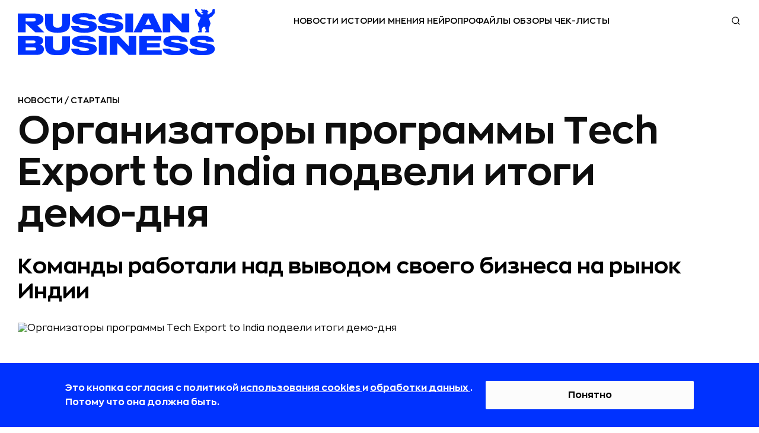

--- FILE ---
content_type: text/html; charset=utf-8
request_url: https://rb.ru/news/tech-export-india/
body_size: 39782
content:

<!DOCTYPE html><html lang="ru"
    
        prefix="og: http://ogp.me/ns# article: http://ogp.me/ns/article# profile: http://ogp.me/ns/profile# fb: http://ogp.me/ns/fb#"
    
    ><head><!-- Main --><meta http-equiv="Content-Type" content="text/html; charset=utf-8"><meta name="robots" content="noyaca"><meta name="robots" content="max-image-preview:large"><meta name="format-detection" content="telephone=no"><link rel="icon" type="image/svg+xml" href="https://static.rbcdn.ru/static/new_generation/img/favicon/redesign/favicon.svg"><link rel="alternate icon" href="https://static.rbcdn.ru/static/new_generation/img/favicon/redesign/favicon.ico"><link rel="mask-icon" href="https://static.rbcdn.ru/static/new_generation/img/favicon/redesign/favicon_mac.svg"><link rel="apple-touch-icon" href="https://static.rbcdn.ru/static/new_generation/img/favicon/redesign/apple-touch-icon.png"><link rel="manifest" href="https://static.rbcdn.ru/static/new_generation/img/favicon/redesign/manifest.json"><meta name="msapplication-TileColor" content="#ffffff"><meta name="msapplication-TileImage" content="https://static.rbcdn.ru/static/new_generation/img/favicon/redesign/ms-icon-92x92.png"><meta name="theme-color" content="#FEFEFE" media="(prefers-color-scheme: light)"><meta name="theme-color" content="#FEFEFE" media="(prefers-color-scheme: dark)"><link rel="alternate" type="application/rss+xml" title="RB.RU" href="https://rb.ru/feeds/news_ex/"><title>Организаторы программы Тech Export to India подвели итоги демо-дня | RB.RU</title><!-- Metatags --><meta name="description" content="28 декабря состоялся демо-день акселерационной программы Тech Export to India от Московского экспортного центра (МЭЦ) и Global Venture Allinace (GVA). 30 компаний в сфере IT-технологий, энергетики, транспорта, ритейла и life science презентовали свои решения частным инвесторам из России и Индии, представителям частных и муниципальных инвестфондов, в том числе из MSF."><link rel="canonical" href="https://rb.ru/news/tech-export-india/"><!-- Facebook Open Graph --><meta property="og:site_name" content="rb.ru"><meta property="fb:app_id" content="513969495285620"><meta property="fb:pages" content="176860988999403"><meta property="og:url" content="https://rb.ru/news/tech-export-india/"><meta property="og:type" content="article"><meta property="og:title" content="Организаторы программы Тech Export to India подвели итоги демо-дня | RB.RU"><meta property="og:description" content="28 декабря состоялся демо-день акселерационной программы Тech Export to India от Московского экспортного центра (МЭЦ) и Global Venture Allinace (GVA). 30 компаний в сфере IT-технологий, энергетики, транспорта, ритейла и life science презентовали свои решения частным инвесторам из России и Индии, представителям частных и муниципальных инвестфондов, в том числе из MSF."><meta property="og:image" content="https://media.rbcdn.ru/media/news/shutterstock1493970836-1.jpg"><meta property="og:image:width" content="1200"><meta property="og:image:height" content="630"><meta property="article:author" content="https://www.facebook.com/www.rb.ru/"><meta property="article:author" content="Ирина Печёрская"><meta property="yandex_recommendations_image" content="https://media.rbcdn.ru/media/news/shutterstock1493970836-1.jpg"><meta property="yandex_recommendations_category" content="NEWS"><meta property="article:section" content="Новости"><meta property="article:tag" content="Стартапы" ><link rel="image_src" href="https://media.rbcdn.ru/media/news/shutterstock1493970836-1.jpg"><!-- Twitter Card --><meta name="twitter:title" content="Организаторы программы Тech Export to India подвели итоги демо-дня | RB.RU"><meta name="twitter:description" content="28 декабря состоялся демо-день акселерационной программы Тech Export to India от Московского экспортного центра (МЭЦ) и Global Venture Allinace (GVA). 30 компаний в сфере IT-технологий, энергетики, транспорта, ритейла и life science презентовали свои решения частным инвесторам из России и Индии, представителям частных и муниципальных инвестфондов, в том числе из MSF."><meta name="twitter:card" content="summary_large_image"><meta name="twitter:site" content="@rusbase"><meta name="twitter:creator" content="@rusbase"><meta name="twitter:domain" content="rb.ru"><meta property="twitter:url" content="https://media.rbcdn.ru/media/news/shutterstock1493970836-1.jpg"><script type="application/ld+json">
  {
    "@context": "https://schema.org/",
    "@type": "Article",
    "name": "Организаторы программы Тech Export to India подвели итоги демо-дня | RB.RU",
    "headline": "Организаторы программы Тech Export to India подвели итоги демо-дня | RB.RU",
    "author": {
      "@type": "Person",
      "name": "Ирина Печёрская",
      "url": "https://rb.ru/author/pecherskaya/"
    },
    "url": "https://rb.ru/news/tech-export-india/",
    "image": "https://media.rbcdn.ru/media/news/shutterstock1493970836-1.jpg",
    "datePublished": "2021-12-29T15:43:04+03:00",
    "dateModified": "2025-08-06T17:24:06+03:00",
    "description": "28 декабря состоялся демо-день акселерационной программы Тech Export to India от Московского экспортного центра (МЭЦ) и Global Venture Allinace (GVA). 30 компаний в сфере IT-технологий, энергетики, транспорта, ритейла и life science презентовали свои решения частным инвесторам из России и Индии, представителям частных и муниципальных инвестфондов, в том числе из MSF.",
    "publisher": {
      "@type": "Organization",
      "name": "RB.RU",
      "logo":{
        "@type": "ImageObject",
        "contentUrl": "https://static.rbcdn.ru/static/i3/logo.svg",
        "url": "https://rb.ru"
      }
    },
    "mainEntityOfPage": {
      "@type": "WebPage",
      "@id": "https://rb.ru/news/tech-export-india/"
    },
    "about": [
      
        {
          "@type":"CreativeWork",
          "name": "Startups"
        }
      
    ],
    
    "@graph": [{

      "@type": "BreadcrumbList",
      "itemListElement": [
        {
          "@type": "ListItem",
          "position": 1,
          "name": "Главная",
          "item": "https://rb.ru/"
        },
        {
          "@type":"ListItem",
          "position":2,
          
          "name": "Новости",
          "item": "https://rb.ru/news/"
          
        },
        {
          "@type":"ListItem",
          "position":3,
          "name": "Организаторы программы Тech Export to India подвели итоги демо-дня",
          "item": "https://rb.ru/news/tech-export-india/"
        }
      ]
    }]
  }
</script><script type="text/javascript">
        var authorName = 'Ирина Печёрская';
        ga_ext = {
            'dimension1': 'Ирина Печёрская' ,
            'dimension2': '2021-12-29',
            'dimension3': 'Организаторы программы Тech Export to India подвели итоги демо-дня',
            'dimension4': 'up-to-3000',
            'dimension5': 'Коммерческие' ,
            'dimension6': 'false' ,
            'dimension7': 'editor' ,
            'dimension8': 'desktop' 
        }
        var ARTICLE_ID = '181424';
    </script><meta name="viewport" content="width=device-width, initial-scale=1.0"><meta http-equiv="X-UA-Compatible" content="IE=edge"><!-- Verification --><meta name='yandex-verification' content='58fa34547c7143b5'><meta name="google-site-verification" content="JFUc2naN1WTT9IiSGjg5uZzCxUkPEEW5aoEt8tlvH7w"><meta name='wmail-verification' content='6a44c775d25784470c9fbc31c71e9eb7'><meta name="msvalidate.01" content="443CBC113BF97FEAC0AD1E4F087AC824"><meta property="aio_appid" content="AIO_5899FE9C7963A"><script src="https://static.rbcdn.ru/static/CACHE/js/output.9b89d293ff0b.js" defer></script><script defer>
            
                document.IS_MOBILE = false;
                siteVersion = 'desktop';
            

            
                is_authenticated = false;
            

            document.yaParams = {
                'Site Version': siteVersion,
                'Authorized': is_authenticated,
            };

            
                document.yaParams['product'] = 'specialProject';
                document.yaParams['Publication date'] = '29 декабря 2021';
                document.yaParams['Author'] = 'Ирина Печёрская';
                document.yaParams['Item name'] = 'Организаторы программы Тech Export to India подвели итоги демо-дня';
                document.yaParams['Symbol group'] = 'up-to-3000';
                document.yaParams['Department'] = 'Коммерческие';
                document.isArticle = true;
            

            

            

            
                document.isNewDesign = true;
            

        </script><script defer>
                window.yaContextCb = window.yaContextCb || [];
            </script><script src="https://yandex.ru/ads/system/context.js" async></script><link rel="preload" href="https://static.rbcdn.ru/static/CACHE/css/output.193b5e24cf8f.css" as="style" /><link rel="stylesheet" href="https://static.rbcdn.ru/static/CACHE/css/output.193b5e24cf8f.css" type="text/css"><!-- Yandex.Metrika counter --><script>
    window.yMetricaId = 8039515;
</script><noscript><div><img src="https://mc.yandex.ru/watch/8039515"
             style="position:absolute; left:-9999px;" alt="" /></div></noscript><script type="text/javascript" >
    (function(m,e,t,r,i,k,a){m[i]=m[i]||function(){(m[i].a=m[i].a||[]).push(arguments)};
    m[i].l=1*new Date();
    for (var j = 0; j < document.scripts.length; j++) {if (document.scripts[j].src === r) { return; }}
    k=e.createElement(t),a=e.getElementsByTagName(t)[0],k.async=1,k.src=r,a.parentNode.insertBefore(k,a)})
    (window, document, "script", "https://mc.yandex.ru/metrika/tag.js", "ym");

    ym(window.yMetricaId, 'params', document.yaParams||{});

    ym(window.yMetricaId, "init", {
         clickmap:true,
         trackLinks:true,
         accurateTrackBounce:true,
         webvisor:true
    });
</script><!-- /Yandex.Metrika counter --><!-- Top.Mail.Ru counter --><script type="text/javascript">
            var _tmr = window._tmr || (window._tmr = []);
            _tmr.push({id: "3502237", type: "pageView", start: (new Date()).getTime()});
            (function (d, w, id) {
            if (d.getElementById(id)) return;
            var ts = d.createElement("script"); ts.type = "text/javascript"; ts.async = true; ts.id = id;
            ts.src = "https://top-fwz1.mail.ru/js/code.js";
            var f = function () {var s = d.getElementsByTagName("script")[0]; s.parentNode.insertBefore(ts, s);};
            if (w.opera == "[object Opera]") { d.addEventListener("DOMContentLoaded", f, false); } else { f(); }
            })(document, window, "tmr-code");
            </script><noscript><div><img src="https://top-fwz1.mail.ru/counter?id=3502237;js=na" style="position:absolute;left:-9999px;" alt="Top.Mail.Ru" /></div></noscript><!-- /Top.Mail.Ru counter --><div style="display: none;"><!--LiveInternet counter--><a href="https://www.liveinternet.ru/click" target="_blank"><img id="licnt375C" width="31" height="31" style="border:0"
                title="LiveInternet"
                src="[data-uri]"
                alt=""/></a><script>
            (function(d,s){d.getElementById("licnt375C").src=
            "https://counter.yadro.ru/hit?t44.6;r"+escape(d.referrer)+
            ((typeof(s)=="undefined")?"":";s"+s.width+"*"+s.height+"*"+
            (s.colorDepth?s.colorDepth:s.pixelDepth))+";u"+escape(d.URL)+
            ";h"+escape(d.title.substring(0,150))+";"+Math.random()})
            (document,screen)
        </script><!--/LiveInternet--></div></head>


    <body class="page">



    <div style="display:none"><svg xmlns="http://www.w3.org/2000/svg"><symbol id="ar-icon"><path d="M1 1l9.744 20L21 1" stroke="#AE485C" stroke-width="2" stroke-linecap="round" stroke-linejoin="round"/></symbol><symbol id="arrow-next-gray"><circle cx="15" cy="15" r="15" fill="#828282"/><path d="M18.75 14.705l1.06-1.06 1.062 1.06-1.061 1.06-1.06-1.06zm-6.894-9.016l7.955 7.955-2.121 2.122L9.735 7.81l2.121-2.122zm7.955 10.077l-7.955 7.955-2.121-2.122 7.955-7.955 2.12 2.122z" fill="#fff"/></symbol><symbol id="arrow-prev-gray"><circle cx="15" cy="15" r="15" fill="#828282"/><path d="M11.25 14.705l-1.06-1.06-1.062 1.06 1.061 1.06 1.06-1.06zm6.894-9.016l-7.955 7.955 2.121 2.122 7.955-7.955-2.121-2.122zm-7.955 10.077l7.955 7.955 2.121-2.122-7.955-7.955-2.12 2.122z" fill="#fff"/></symbol><symbol id="b2b-icon"><path d="M25.427 28.624a.751.751 0 0 1-.349-.086l-6.082-3.19-6.074 3.19a.75.75 0 0 1-1.088-.79l1.162-6.768-4.92-4.794a.75.75 0 0 1 .416-1.279l6.794-.982 3.036-6.164a.75.75 0 0 1 1.346 0l3.045 6.164 6.794.982a.749.749 0 0 1 .416 1.279l-4.92 4.794 1.163 6.767a.75.75 0 0 1-.74.877zm-6.432-4.873c.12 0 .24.028.348.085l5.087 2.668-.971-5.659a.748.748 0 0 1 .215-.664l4.113-4.007-5.679-.822a.75.75 0 0 1-.565-.409l-2.547-5.155-2.54 5.154a.75.75 0 0 1-.565.41l-5.678.822 4.112 4.007c.177.172.258.42.216.664l-.972 5.659 5.077-2.668a.752.752 0 0 1 .35-.085zM19 5.042a.75.75 0 0 1-.75-.75V1a.75.75 0 1 1 1.5 0v3.292a.75.75 0 0 1-.75.75zm-5.628 1.119a.75.75 0 0 1-.694-.462l-1.26-3.041a.75.75 0 1 1 1.387-.575l1.26 3.041a.75.75 0 0 1-.693 1.037zM8.6 9.35a.748.748 0 0 1-.53-.22L5.741 6.804a.75.75 0 1 1 1.06-1.06L9.13 8.07a.75.75 0 0 1-.53 1.28zm-3.189 4.772a.75.75 0 0 1-.287-.057l-3.041-1.26a.75.75 0 1 1 .574-1.386L5.7 12.68a.75.75 0 0 1-.288 1.443zM4.292 19.75H1a.75.75 0 1 1 0-1.5h3.292a.75.75 0 1 1 0 1.5zM2.37 26.638a.75.75 0 0 1-.287-1.443l3.041-1.26a.75.75 0 1 1 .574 1.386l-3.04 1.26a.75.75 0 0 1-.288.057zm3.902 5.84a.75.75 0 0 1-.53-1.28l2.327-2.328a.75.75 0 1 1 1.06 1.06l-2.327 2.328a.747.747 0 0 1-.53.22zm5.839 3.902a.75.75 0 0 1-.692-1.037l1.26-3.042a.75.75 0 1 1 1.386.574l-1.26 3.042a.75.75 0 0 1-.694.463zM19 37.75a.75.75 0 0 1-.75-.75v-3.291a.75.75 0 1 1 1.5 0V37a.75.75 0 0 1-.75.75zm6.888-1.37a.75.75 0 0 1-.693-.463l-1.26-3.041a.75.75 0 1 1 1.387-.575l1.259 3.042a.75.75 0 0 1-.693 1.037zm5.84-3.902a.748.748 0 0 1-.53-.22l-2.328-2.327a.75.75 0 1 1 1.06-1.06l2.328 2.327a.75.75 0 0 1-.53 1.28zm3.902-5.84a.75.75 0 0 1-.288-.057l-3.04-1.26a.75.75 0 1 1 .574-1.385l3.04 1.26a.75.75 0 0 1-.287 1.442zM37 19.75h-3.292a.75.75 0 1 1 0-1.5H37a.75.75 0 1 1 0 1.5zm-4.411-5.628a.75.75 0 0 1-.288-1.443l3.041-1.26a.75.75 0 1 1 .575 1.386l-3.041 1.26a.75.75 0 0 1-.287.057zM29.4 9.35a.75.75 0 0 1-.53-1.28l2.327-2.328a.75.75 0 1 1 1.06 1.061L29.93 9.131a.748.748 0 0 1-.53.22zm-4.772-3.189a.75.75 0 0 1-.692-1.037l1.26-3.04a.75.75 0 1 1 1.385.574l-1.26 3.04a.75.75 0 0 1-.693.463z" fill="#AE485C"/></symbol><symbol id="bookmark-icon"><path d="M15.986 5.802a.287.287 0 0 0-.232-.195l-5.18-.753L8.257.16a.286.286 0 0 0-.514 0L5.426 4.855l-5.18.753a.287.287 0 0 0-.16.488l3.75 3.654-.886 5.16a.287.287 0 0 0 .416.302L8 12.776l4.634 2.436a.286.286 0 0 0 .415-.301l-.884-5.16 3.749-3.655a.287.287 0 0 0 .072-.294z"/></symbol><symbol id="chance-icon"><path d="M26.187 26.011l-.528-.532.528.532zm-3.959 7.614h.75-.75zM10.427 26.03l.527-.535-.526.535zm8.312-19.187l.03-.75-.03.75zm10.746 10.47l-.748.048v.001l.748-.048zM18.63 9.764a.75.75 0 0 0-.059 1.5l.059-1.5zm6.443 7.834a.75.75 0 0 0 1.497-.095l-1.497.095zm-2.845 18.765v.75a.75.75 0 0 0 .75-.75h-.75zM19.84 38.75v.75a.75.75 0 0 0 .75-.75h-.75zm-3.076 0h-.75c0 .414.335.75.75.75v-.75zm-2.388-2.388h-.75a.75.75 0 0 0 .75.75v-.75zm3.174-32.28a.75.75 0 0 0 1.5 0h-1.5zm1.5-2.832a.75.75 0 0 0-1.5 0h1.5zM7.893 8.703a.75.75 0 0 0 1.06-1.06l-1.06 1.06zM6.95 5.64A.75.75 0 1 0 5.89 6.7l1.06-1.06zM4.33 18.8a.75.75 0 0 0 0-1.5v1.5zM1.5 17.3a.75.75 0 0 0 0 1.5v-1.5zm7.453 11.157a.75.75 0 0 0-1.06-1.06l1.06 1.06zM5.89 29.4a.75.75 0 1 0 1.06 1.06L5.89 29.4zm22.817-2.003a.75.75 0 0 0-1.06 1.061l1.06-1.06zm.942 3.063a.75.75 0 1 0 1.06-1.06l-1.06 1.06zm2.619-13.16a.75.75 0 0 0 0 1.5v-1.5zm2.832 1.5a.75.75 0 0 0 0-1.5v1.5zM27.646 7.644a.75.75 0 1 0 1.061 1.06l-1.06-1.06zM30.71 6.7a.75.75 0 0 0-1.06-1.06l1.06 1.06zm-5.05 18.778c-1.263 1.253-2.326 2.324-3.055 3.559-.749 1.27-1.125 2.675-1.125 4.587h1.5c0-1.688.325-2.822.917-3.825.613-1.039 1.529-1.975 2.82-3.257l-1.057-1.064zm-3.43 7.396h-7.853v1.5h7.853v-1.5zm-7.103.75c0-1.906-.372-3.31-1.117-4.577-.726-1.234-1.788-2.302-3.056-3.553L9.9 26.564c1.294 1.275 2.207 2.209 2.816 3.244.588 1 .91 2.132.91 3.817h1.5zm-4.174-8.13a10.403 10.403 0 0 1-3.119-7.447h-1.5c0 3.331 1.363 6.351 3.568 8.517l1.051-1.07zm-3.119-7.447c0-5.913 4.911-10.687 10.876-10.455l.058-1.5c-6.82-.264-12.434 5.194-12.434 11.955h1.5zM18.71 7.593c5.284.205 9.693 4.496 10.027 9.768l1.497-.095C29.85 11.223 24.817 6.33 18.768 6.094l-.059 1.499zm10.027 9.77a10.425 10.425 0 0 1-3.077 8.116l1.056 1.065a11.925 11.925 0 0 0 3.518-9.279l-1.497.097zm-10.165-6.1c3.423.133 6.284 2.92 6.502 6.334l1.497-.095c-.267-4.183-3.75-7.575-7.94-7.738l-.059 1.499zm2.907 22.362v2.737h1.5v-2.737h-1.5zm.75 1.987a3.139 3.139 0 0 0-3.138 3.138h1.5a1.64 1.64 0 0 1 1.638-1.638v-1.5zM19.84 38h-3.076v1.5h3.076V38zm-2.326.75a3.14 3.14 0 0 0-3.138-3.138v1.5a1.64 1.64 0 0 1 1.638 1.638h1.5zm-2.388-2.388v-2.737h-1.5v2.737h1.5zm3.924-32.28V1.25h-1.5v2.832h1.5zM8.953 7.642L6.951 5.64 5.89 6.7l2.002 2.003 1.06-1.06zM4.332 17.3H1.5v1.5h2.832v-1.5zm3.56 10.096L5.89 29.4l1.06 1.06 2.003-2.002-1.06-1.06zm19.754 1.061l2.003 2.002 1.06-1.06-2.002-2.003-1.06 1.061zm4.622-9.657H35.1v-1.5h-2.832v1.5zm-3.56-10.097l2.002-2.002-1.061-1.06-2.003 2.002 1.061 1.06z" fill="#AE485C"/></symbol><symbol id="classmates-icon"><path d="M15.017 12a3.002 3.002 0 0 0 3.003-3.027A3.008 3.008 0 0 0 15 5.957a3.01 3.01 0 0 0-3.025 3.052 3.008 3.008 0 0 0 3.04 2.992z" fill="#fff"/><path d="M28.408 0H1.595C.713 0 0 .713 0 1.595v26.81C0 29.287.713 30 1.595 30h26.81c.882 0 1.595-.713 1.595-1.595V1.595A1.59 1.59 0 0 0 28.408 0zM15.026 2.798c3.414.01 6.157 2.802 6.138 6.258-.018 3.374-2.804 6.108-6.215 6.096-3.376-.013-6.144-2.81-6.123-6.19.022-3.42 2.792-6.173 6.2-6.164zm6.92 14.781c-.757.775-1.666 1.338-2.674 1.73-.808.314-1.681.496-2.56.618-.199.028-.291.272-.15.414 1.406 1.411 2.817 2.82 4.22 4.234.477.484.578 1.08.315 1.64-.288.616-.93 1.017-1.561.974-.401-.027-.71-.226-.99-.505-1.062-1.068-2.142-2.115-3.18-3.202-.303-.315-.447-.257-.716.018a203.442 203.442 0 0 1-3.243 3.255c-.49.483-1.071.57-1.64.294-.604-.294-.99-.91-.959-1.528.021-.42.227-.738.514-1.026 1.39-1.39 2.777-2.78 4.167-4.172.133-.133.045-.363-.142-.388-1.711-.225-3.26-.703-4.603-1.752-.18-.141-.368-.28-.536-.438-.64-.616-.704-1.317-.196-2.042.432-.619 1.16-.787 1.913-.432.147.067.285.156.42.248 2.722 1.87 6.463 1.923 9.194.086.27-.206.56-.377.897-.463.652-.168 1.258.07 1.61.643.398.652.392 1.286-.1 1.794z" fill="#fff"/></symbol><symbol id="data-base-icon"><path d="M33.612 3.975A14.233 14.233 0 0 0 23.697 0c-3.747 0-7.26 1.425-9.914 3.975C11.128 6.525 9.645 9.9 9.645 13.5c0 3.375 1.25 6.525 3.591 9l-1.717 1.65c-.547-.375-1.405-1.875-2.186-1.05C.355 31.8.12 31.5.277 32.175c.468 2.325 2.732 3.75 4.06 3.75.624 0 .234 0 9.368-8.7.78-.75-.39-1.35-1.093-2.1l1.717-1.65a14.553 14.553 0 0 0 9.369 3.45c3.59 0 7.182-1.35 9.914-3.975 2.655-2.475 4.138-5.85 4.138-9.45 0-3.6-1.483-6.975-4.138-9.525zM4.18 34.425c-1.015-.3-1.873-1.125-2.186-2.1l7.963-7.65 2.186 2.1-7.963 7.65zm28.34-12.45c-7.886 7.575-21.314 2.1-21.314-8.475 0-3.225 1.328-6.225 3.67-8.475C17.218 2.775 20.34 1.5 23.698 1.5c3.357 0 6.48 1.275 8.821 3.525 2.342 2.25 3.67 5.25 3.67 8.475 0 3.225-1.328 6.225-3.67 8.475z" fill="#AE485C"/><path d="M30.88 6.6c-1.952-1.8-4.45-2.85-7.182-2.85-2.733 0-5.231 1.05-7.183 2.85-6.402 6.15-1.795 16.65 7.183 16.65 2.732 0 5.23-1.05 7.182-2.85 1.952-1.875 2.966-4.275 2.966-6.9s-1.014-5.025-2.966-6.9zm-1.093 12.75c-1.64 1.575-3.825 2.4-6.09 2.4-7.572 0-11.476-8.85-6.089-14.1 1.64-1.575 3.825-2.4 6.09-2.4 2.264 0 4.45.825 6.089 2.4 1.64 1.575 2.498 3.6 2.498 5.85a8.063 8.063 0 0 1-2.498 5.85z" fill="#AE485C"/><path d="M28.382 12.75h-3.904V9c0-.45-.312-.75-.78-.75-.469 0-.781.3-.781.75v3.75h-3.904c-.468 0-.78.3-.78.75s.312.75.78.75h3.904V18c0 .45.312.75.78.75.469 0 .781-.3.781-.75v-3.75h3.904c.468 0 .78-.3.78-.75s-.312-.75-.78-.75z" fill="#AE485C"/></symbol><symbol id="data-icon"><path d="M31.438 34.25H3.313A2.815 2.815 0 0 1 .5 31.437V10.345h33.75v21.093a2.816 2.816 0 0 1-2.813 2.813zM1.905 11.75v19.688c0 .775.631 1.406 1.407 1.406h28.125c.775 0 1.406-.63 1.406-1.407V11.75H1.906z" fill="#AE485C"/><path d="M34.25 11.75H.5V5.422a2.816 2.816 0 0 1 2.813-2.813h28.125a2.816 2.816 0 0 1 2.812 2.813v6.328zM1.906 10.344h30.938V5.422c0-.776-.631-1.406-1.407-1.406H3.313c-.775 0-1.406.63-1.406 1.406v4.922z" fill="#AE485C"/><path d="M27.219 8.938a.703.703 0 0 1-.703-.704v-7.03a.703.703 0 1 1 1.406 0v7.03a.703.703 0 0 1-.703.704z" fill="#AE485C"/><path d="M27.219 8.938a2.816 2.816 0 0 1-2.813-2.813.703.703 0 1 1 1.407 0 1.407 1.407 0 0 0 2.812 0 .703.703 0 1 1 1.406 0 2.815 2.815 0 0 1-2.812 2.813zm-19.688 0a.703.703 0 0 1-.703-.704v-7.03a.703.703 0 1 1 1.406 0v7.03a.703.703 0 0 1-.703.704z" fill="#AE485C"/><path d="M7.531 8.938A2.816 2.816 0 0 1 4.72 6.124a.703.703 0 1 1 1.406 0 1.407 1.407 0 0 0 2.813 0 .703.703 0 1 1 1.406 0A2.816 2.816 0 0 1 7.53 8.938zm14.766 9.14h-2.813a.703.703 0 0 1-.703-.703v-2.813c0-.388.315-.703.703-.703h2.813c.389 0 .703.315.703.704v2.812a.703.703 0 0 1-.703.703zm-2.11-1.406h1.407v-1.406h-1.407v1.406zm-4.921 1.406h-2.813a.703.703 0 0 1-.703-.703v-2.813c0-.388.315-.703.703-.703h2.813c.388 0 .703.315.703.704v2.812a.703.703 0 0 1-.703.703zm-2.11-1.406h1.406v-1.406h-1.406v1.406zm16.172 1.406h-2.812a.703.703 0 0 1-.703-.703v-2.813c0-.388.314-.703.703-.703h2.812c.389 0 .703.315.703.704v2.812a.703.703 0 0 1-.703.703zm-2.11-1.406h1.407v-1.406h-1.406v1.406zM8.234 24.406H5.422a.703.703 0 0 1-.703-.703v-2.812c0-.389.314-.703.703-.703h2.812c.389 0 .704.314.704.703v2.812a.703.703 0 0 1-.704.703zM6.125 23h1.406v-1.406H6.125V23zm9.141 1.406h-2.813a.703.703 0 0 1-.703-.703v-2.812c0-.389.315-.703.703-.703h2.813c.388 0 .703.314.703.703v2.812a.703.703 0 0 1-.703.703zM13.156 23h1.406v-1.406h-1.406V23zm9.141 1.406h-2.813a.703.703 0 0 1-.703-.703v-2.812c0-.389.315-.703.703-.703h2.813c.389 0 .703.314.703.703v2.812a.703.703 0 0 1-.703.703zM20.187 23h1.407v-1.406h-1.407V23zm9.141 1.406h-2.812a.703.703 0 0 1-.703-.703v-2.812c0-.389.314-.703.703-.703h2.812c.389 0 .703.314.703.703v2.812a.703.703 0 0 1-.703.703zM27.218 23h1.407v-1.406h-1.406V23zM8.234 30.734H5.422a.703.703 0 0 1-.703-.703V27.22c0-.389.314-.703.703-.703h2.812c.389 0 .704.315.704.703v2.812a.703.703 0 0 1-.704.703zm-2.109-1.406h1.406v-1.406H6.125v1.406zm9.141 1.406h-2.813a.703.703 0 0 1-.703-.703V27.22c0-.389.315-.703.703-.703h2.813c.388 0 .703.315.703.703v2.812a.703.703 0 0 1-.703.703zm-2.11-1.406h1.406v-1.406h-1.406v1.406zm9.141 1.406h-2.813a.703.703 0 0 1-.703-.703V27.22c0-.389.315-.703.703-.703h2.813c.389 0 .703.315.703.703v2.812a.703.703 0 0 1-.703.703zm-2.11-1.406h1.407v-1.406h-1.407v1.406zm9.141 1.406h-2.812a.703.703 0 0 1-.703-.703V27.22c0-.389.314-.703.703-.703h2.812c.389 0 .703.315.703.703v2.812a.703.703 0 0 1-.703.703zm-2.11-1.406h1.407v-1.406h-1.406v1.406z" fill="#AE485C"/></symbol><symbol id="default-comments-photo"><path d="M30 0C13.43 0 0 13.432 0 30c0 16.567 13.431 30 30 30 16.568 0 30-13.433 30-30C60 13.43 46.568 0 30 0zm.09 44.153H17.094c0-9.372 8.23-9.37 10.057-11.82l.21-1.117c-2.567-1.3-4.378-4.436-4.378-8.103 0-4.83 3.142-8.747 7.018-8.747 3.875 0 7.017 3.916 7.017 8.747 0 3.636-1.779 6.752-4.31 8.073l.237 1.27c2.004 2.33 9.96 2.483 9.96 11.697H30.092z" fill="#828282"/></symbol><symbol id="edu-icon"><path d="M32.934 14.019a.75.75 0 0 0-1.5 0h1.5zm-23.2.404a.75.75 0 0 0-1.5 0h1.5zM5.32 24.429l.75.015a.75.75 0 0 0-1.5-.034l.75.019zm-.916 10.713l-.445.604a.75.75 0 0 0 .949-.048l-.504-.556zM1.25 32.817l-.38-.647a.75.75 0 0 0-.065 1.251l.445-.604zm3.625-13.24a.75.75 0 0 0 1.5 0h-1.5zm-2.302-8.793l.3-.687-.007-.003-.293.69zm-.204-1.617l.277.697a.74.74 0 0 0 .042-.018l-.319-.679zm16.993-7.984l.32.679a.657.657 0 0 0 .014-.007l-.334-.672zm2.137.101l.314-.681a.73.73 0 0 0-.02-.009l-.294.69zm16.688 7.681l-.313.682a.7.7 0 0 0 .02.008l.293-.69zm.204 1.617l-.277-.697a.777.777 0 0 0-.042.019l.319.678zm-16.994 7.985l-.319-.68a.657.657 0 0 0-.014.008l.333.672zm-2.136-.101l-.317.68a.673.673 0 0 0 .023.01l.294-.69zm1.068-8.362a.75.75 0 1 0-.305-1.469l.305 1.469zm11.105 3.915v7.175h1.5V14.02h-1.5zm0 7.175c0 1.12-.95 2.344-2.975 3.331-1.976.963-4.758 1.58-7.875 1.58v1.5c3.293 0 6.31-.648 8.532-1.732 2.173-1.059 3.818-2.666 3.818-4.679h-1.5zm-10.85 4.91c-3.117 0-5.9-.616-7.876-1.579-2.025-.987-2.975-2.21-2.975-3.33h-1.5c0 2.012 1.646 3.62 3.818 4.678 2.222 1.084 5.239 1.731 8.533 1.731v-1.5zm-10.85-4.91v-6.771h-1.5v6.771h1.5zm-5.164 3.22c-.027 1.307.128 2.454.313 3.47.19 1.054.39 1.866.495 2.68.1.78.094 1.435-.1 2.054-.193.611-.59 1.255-1.377 1.968l1.007 1.112c.942-.854 1.512-1.714 1.8-2.63.286-.91.272-1.81.157-2.697-.11-.854-.338-1.823-.506-2.753-.175-.967-.313-2.005-.289-3.174l-1.5-.03zm.28 10.124l-3.155-2.324-.89 1.207 3.154 2.325.89-1.208zm-3.22-1.074c2.517-1.477 4.334-4.685 4.44-9.017l-1.5-.037c-.097 3.955-1.74 6.61-3.7 7.76l.76 1.294zm4.745-13.887c0-.698-.026-1.4-.051-2.074-.026-.68-.05-1.328-.05-1.943 0-1.253.106-2.242.436-2.938l-1.355-.643c-.485 1.023-.581 2.308-.581 3.58 0 .65.026 1.328.051 2 .026.678.05 1.352.05 2.018h1.5zm-.042-7.963l-3.46-1.517-.601 1.374 3.46 1.516.601-1.373zm-3.467-1.52a.124.124 0 0 1-.058-.054.36.36 0 0 1-.035-.275c.004-.009-.025.059-.127.1L2.092 8.47a1.282 1.282 0 0 0-.692.69 1.759 1.759 0 0 0-.135.834c.04.534.328 1.189 1.014 1.48l.587-1.38zm-.178-.248l16.993-7.984-.638-1.358L2.05 8.49l.638 1.357zm17.008-7.991c.328-.163.89-.145 1.51.12l.587-1.38C20.988.25 19.922.067 19.029.51l.667 1.344zm1.49.11l16.688 7.682.627-1.363L21.813.603l-.627 1.362zm16.707 7.69a.13.13 0 0 1 .059.055.36.36 0 0 1 .035.275c-.004.009.024-.059.127-.1l.553 1.394a1.28 1.28 0 0 0 .693-.69c.117-.266.155-.559.135-.833-.04-.534-.329-1.189-1.014-1.48l-.588 1.38zm.179.249l-16.994 7.984.638 1.357 16.993-7.984-.637-1.357zm-17.008 7.991c-.328.163-.89.144-1.51-.12l-.587 1.38c.805.343 1.871.527 2.764.083l-.667-1.343zm-1.487-.11L6.35 11.622l-.633 1.36 13.228 6.164.633-1.36zm-13.392-4.75l14.144-2.931-.305-1.469L5.88 11.566l.305 1.469zm-.661 7.899c.58 0 .98.448.98.968h1.5a2.46 2.46 0 0 0-2.48-2.468v1.5zm.98.968c0 .49-.474.968-.98.968v1.5c1.325 0 2.48-1.14 2.48-2.468h-1.5zm-.98.968c-.507 0-.98-.477-.98-.968h-1.5c0 1.329 1.155 2.468 2.48 2.468v-1.5zm-.98-.968c0-.52.4-.968.98-.968v-1.5a2.459 2.459 0 0 0-2.48 2.468h1.5z" fill="#AE485C"/></symbol><symbol id="email-fill-icon"><path d="M7 7L5.268 5.484.316 9.729c.18.167.423.271.69.271h11.987c.267 0 .509-.104.688-.271L8.73 5.484 7 7z"/><path d="M13.684.271a1.007 1.007 0 0 0-.69-.271H1.006C.74 0 .498.104.318.273L7 6 13.684.271zM0 .878v8.308l4.833-4.107L0 .878zm9.167 4.201L14 9.186V.875L9.167 5.079z"/></symbol><symbol id="events-icon"><path d="M11.61 38.75a.75.75 0 0 0 1.5 0h-1.5zM7.49 38a.75.75 0 0 0 0 1.5V38zm9.74 1.5a.75.75 0 0 0 0-1.5v1.5zm2.096-25.866v-.75a.75.75 0 0 0-.75.75h.75zm-13.932 0h.75a.75.75 0 0 0-.75-.75v.75zm-4.644 0v-.75a.75.75 0 0 0-.75.75h.75zm23.22 0h.75a.75.75 0 0 0-.75-.75v.75zM5.394 9.549a.75.75 0 0 0 0 1.5v-1.5zm3.195 1.5a.75.75 0 0 0 0-1.5v1.5zM5.394 13a.75.75 0 0 0 0 1.5V13zm3.195 1.5a.75.75 0 0 0 0-1.5v1.5zm-3.195 1.952a.75.75 0 0 0 0 1.5v-1.5zm3.195 1.5a.75.75 0 0 0 0-1.5v1.5zm7.542-8.402a.75.75 0 0 0 0 1.5v-1.5zm3.195 1.5a.75.75 0 1 0 0-1.5v1.5zM16.13 13a.75.75 0 0 0 0 1.5V13zm3.195 1.5a.75.75 0 1 0 0-1.5v1.5zm-3.195 1.952a.75.75 0 0 0 0 1.5v-1.5zm3.195 1.5a.75.75 0 1 0 0-1.5v1.5zM11.61 30.894v7.856h1.5v-7.856h-1.5zM7.49 39.5h9.74V38H7.49v1.5zm4.87-39a7.716 7.716 0 0 0-7.716 7.716h1.5A6.216 6.216 0 0 1 12.36 2V.5zM4.644 8.216v11.068h1.5V8.216h-1.5zm0 11.068A7.716 7.716 0 0 0 12.36 27v-1.5a6.216 6.216 0 0 1-6.216-6.216h-1.5zM12.36 27a7.716 7.716 0 0 0 7.716-7.716h-1.5A6.216 6.216 0 0 1 12.36 25.5V27zm7.716-7.716V8.216h-1.5v11.068h1.5zm0-11.068A7.716 7.716 0 0 0 12.36.5V2a6.216 6.216 0 0 1 6.216 6.216h1.5zm-1.5 5.418v5.65h1.5v-5.65h-1.5zm-12.432 5.65v-5.65h-1.5v5.65h1.5zm-.75-6.4H.75v1.5h4.644v-1.5zM0 13.634v5.65h1.5v-5.65H0zm0 5.65c0 6.816 5.544 12.36 12.36 12.36v-1.5c-5.988 0-10.86-4.873-10.86-10.86H0zm12.36 12.36c6.816 0 12.36-5.544 12.36-12.36h-1.5c0 5.987-4.873 10.86-10.86 10.86v1.5zm12.36-12.36v-5.65h-1.5v5.65h1.5zm-.75-6.4h-4.644v1.5h4.644v-1.5zM5.394 11.049h3.195v-1.5H5.394v1.5zm0 3.45h3.195V13H5.394v1.5zm0 3.452h3.195v-1.5H5.394v1.5zm10.737-6.902h3.195v-1.5H16.13v1.5zm0 3.45h3.195V13H16.13v1.5zm0 3.452h3.195v-1.5H16.13v1.5z" fill="#AE485C"/></symbol><symbol id="facebook-icon"><path d="M28.343.002H1.656C.742.002 0 .742 0 1.658v26.687c0 .916.742 1.657 1.656 1.657h14.367V18.384h-3.909v-4.528h3.91v-3.34c0-3.874 2.365-5.984 5.822-5.984 1.657 0 3.078.124 3.493.178v4.05H22.94c-1.88 0-2.242.894-2.242 2.204v2.89h4.484l-.586 4.528h-3.899V30h7.645c.915 0 1.657-.742 1.657-1.655V1.657c0-.915-.742-1.655-1.657-1.655z" fill="#fff"/></symbol><symbol id="fb-icon--black"><path fill-rule="evenodd" clip-rule="evenodd" d="M17.698 29.758C24.695 28.487 30 22.363 30 15c0-8.284-6.716-15-15-15C6.716 0 0 6.716 0 15c0 7.614 5.674 13.904 13.024 14.871v-9.489h-3.91v-4.528h3.91v-3.34c0-3.873 2.365-5.984 5.822-5.984 1.657 0 3.079.124 3.493.178v4.05H19.94c-1.88 0-2.242.894-2.242 2.204v2.89h4.484l-.586 4.528h-3.899v9.378z" fill="#C4C4C4"/></symbol><symbol id="fb-icon"><path fill-rule="evenodd" clip-rule="evenodd" d="M17.698 29.758C24.695 28.487 30 22.363 30 15c0-8.284-6.716-15-15-15C6.716 0 0 6.716 0 15c0 7.614 5.674 13.904 13.024 14.871v-9.489h-3.91v-4.528h3.91v-3.34c0-3.873 2.365-5.984 5.822-5.984 1.657 0 3.079.124 3.493.178v4.05H19.94c-1.88 0-2.242.894-2.242 2.204v2.89h4.484l-.586 4.528h-3.899v9.378z" fill="#C4C4C4"/></symbol><symbol id="fb-social-icon"><path d="M.484 15.978h3.288v13.538c0 .267.217.484.484.484h5.576a.484.484 0 0 0 .484-.484V16.042h3.78a.484.484 0 0 0 .48-.429l.575-4.984a.484.484 0 0 0-.48-.54h-4.355V6.967c0-.942.507-1.42 1.507-1.42h2.848a.484.484 0 0 0 .483-.484V.487a.484.484 0 0 0-.483-.483h-3.924a3.85 3.85 0 0 0-.18-.004c-.68 0-3.047.134-4.916 1.853C3.579 3.76 3.867 6.041 3.936 6.436v3.654H.484a.484.484 0 0 0-.484.484v4.92c0 .267.217.484.484.484z" fill="#C4C4C4"/></symbol><symbol id="g-social-icon"><path d="M45.153 11.974h-2.906V9.068a1.1 1.1 0 0 0-1.1-1.101h-3.924c-.608 0-1.101.493-1.101 1.101v2.906h-2.906c-.609 0-1.102.493-1.102 1.102v3.923c0 .608.493 1.101 1.102 1.101h2.906v2.906c0 .608.493 1.102 1.1 1.102h3.924c.608 0 1.101-.494 1.101-1.102V18.1h2.906c.609 0 1.102-.493 1.102-1.101v-3.923c0-.609-.493-1.102-1.102-1.102zM14.964 7.168c1.334 0 2.617.36 3.711 1.04l1.25.856a1.101 1.101 0 0 0 1.397-.127l3.646-3.611a1.101 1.101 0 0 0-.152-1.691l-2.12-1.453a1.095 1.095 0 0 0-.135-.08L20.51 1.09a1.08 1.08 0 0 0-.083-.037A15.016 15.016 0 0 0 14.889 0 14.843 14.843 0 0 0 4.453 4.246C1.609 7.026.028 10.806 0 14.892c-.027 4.085 1.504 7.888 4.31 10.707C7.097 28.396 11.049 30 15.154 30c4.06 0 7.871-1.577 10.454-4.326 2.045-2.178 3.3-5.087 3.63-8.412a.77.77 0 0 0 .006-.095l.038-2.988a1.036 1.036 0 0 0-.013-.184l-.16-1.021a1.101 1.101 0 0 0-1.088-.931H15.293c-.608 0-1.101.493-1.101 1.101v4.403c0 .608.493 1.101 1.101 1.101h6.488c-.297.652-.766 1.34-1.358 1.98-1.292 1.398-3.22 2.199-5.288 2.199-2.112 0-4.134-.828-5.549-2.27-2.944-3.003-2.91-8.235.072-11.196a7.59 7.59 0 0 1 5.306-2.193z" fill="#C4C4C4"/></symbol><symbol id="ig-social-icon"><path d="M3.852 0h22.3a3.861 3.861 0 0 1 3.85 3.851v22.3A3.86 3.86 0 0 1 26.152 30h-22.3A3.862 3.862 0 0 1 0 26.15V3.852A3.863 3.863 0 0 1 3.852 0zm18.004 3.332c-.744 0-1.35.61-1.35 1.353v3.231c0 .744.607 1.352 1.35 1.352h3.39c.744 0 1.352-.608 1.352-1.352V4.685c0-.744-.608-1.353-1.351-1.353h-3.39zm4.754 9.355h-2.64c.251.817.387 1.68.387 2.576 0 4.988-4.177 9.034-9.328 9.034-5.149 0-9.326-4.046-9.326-9.034 0-.897.137-1.759.386-2.576H3.335V25.36c0 .656.536 1.19 1.192 1.19h20.892c.657 0 1.191-.534 1.191-1.19V12.687zm-11.58-3.59c-3.327 0-6.025 2.613-6.025 5.84 0 3.223 2.698 5.838 6.024 5.838 3.329 0 6.027-2.615 6.027-5.838 0-3.227-2.698-5.84-6.027-5.84z" fill="#C4C4C4"/></symbol><symbol id="info-icon"><path d="M14.576 8.265l4.522 7.235H.5V.5h18.598l-4.522 7.235L14.41 8l.166.265z" fill="inherit" stroke="inherit"/><path d="M7.272 6.259h2.456V13H7.272V6.259zM8.5 5.512c-.448 0-.81-.12-1.086-.36A1.14 1.14 0 0 1 7 4.256c0-.356.138-.655.414-.895C7.69 3.12 8.052 3 8.5 3c.448 0 .81.116 1.086.348.276.224.414.514.414.87 0 .374-.138.685-.414.934-.276.24-.638.36-1.086.36z" fill="#fff"/></symbol><symbol id="instagram-icon"><path d="M25.927 0H4.073A4.078 4.078 0 0 0 0 4.073v21.854A4.078 4.078 0 0 0 4.073 30h21.854A4.078 4.078 0 0 0 30 25.927V4.073A4.078 4.078 0 0 0 25.927 0zM15 22.329c-3.7 0-6.71-3.01-6.71-6.71C8.29 11.92 11.3 8.91 15 8.91s6.71 3.01 6.71 6.71-3.01 6.709-6.71 6.709zm12.46-11.662h-6.062a8.321 8.321 0 0 0-12.797 0H2.54V4.842a2.688 2.688 0 0 1 2.685-2.685h19.55a2.688 2.688 0 0 1 2.685 2.685v5.825z" fill="#fff"/><path d="M15 11.303a4.318 4.318 0 0 0-4.313 4.313A4.318 4.318 0 0 0 15 19.929a4.318 4.318 0 0 0 4.313-4.313A4.318 4.318 0 0 0 15 11.303zm9.154-7.423h-2.596c-.593 0-1.076.484-1.076 1.077v2.596c0 .593.483 1.076 1.076 1.076h2.596c.593 0 1.076-.483 1.076-1.076V4.957c0-.593-.483-1.076-1.076-1.076z" fill="#fff"/></symbol><symbol id="investments-icon"><path d="M27.502 29.672c-.299-1.596-.598-3.292-.498-4.688.399-6.682-3.69-11.07-5.885-12.666.898-2.294 2.195-8.577 1.197-10.771C21.917.649 21.22.449 20.82.449h-.299c-.798.2-1.795.2-2.793.2-1.396 0-2.692-.1-4.089-.2C12.443.35 11.246.25 10.15.25c-1.197 0-2.992.1-4.19 1.097-.398.3-.598.798-.697 1.396-.3 2.394 2.393 7.181 3.59 8.976-2.094 1.098-6.483 3.79-7.081 13.165a28.21 28.21 0 0 1-.598 3.69c-.599 2.992-1.197 5.785.1 7.58.598.798 1.495 1.297 2.692 1.396.997.1 6.283.2 10.472.2 4.189 0 9.475 0 10.472-.2 1.097-.1 1.995-.598 2.494-1.296 1.097-1.496.598-3.99.1-6.582zM6.758 2.544c.698-.499 1.695-.798 3.29-.798.998 0 2.195.1 3.392.2 1.396.1 2.792.299 4.189.299 1.097 0 2.194-.1 3.091-.2h.1s.1 0 .1.2c.798 1.595-.399 7.38-1.097 9.375-3.192 0-6.583.299-9.674-.2C8.752 9.326 5.86 3.342 6.758 2.544zm19.348 32.812c-.3.4-.798.599-1.496.698-.798.1-5.086.1-10.372.1s-9.575-.1-10.373-.1c-.798-.1-1.296-.299-1.595-.797-.898-1.197-.4-3.89.1-6.383.299-1.297.498-2.693.598-3.89.598-8.876 4.787-11.07 6.582-12.068.2-.1.3-.2.4-.2 3.09.5 6.282.3 9.374.3l.3.2c1.595.997 6.183 5.186 5.784 11.768-.1 1.596.2 3.291.598 4.987.499 2.094.898 4.388.1 5.385z" fill="#AE485C"/><path d="M19.922 16.906c-.399-1.097-1.097-1.995-1.895-2.793-.698-.698-1.795.399-1.097 1.097.599.598 1.197 1.297 1.496 2.095.4.997 1.796.598 1.496-.4zm-9.773-2.494c-.1.4-.499.698-.698.998-.3.399-.5.897-.599 1.396-.2.897 1.197 1.296 1.396.399.1-.4.2-.798.5-1.097.298-.4.598-.798.797-1.297.399-.997-1.097-1.296-1.396-.399zm8.377 13.365c-.199-.4-.398-.798-.698-1.098a3.577 3.577 0 0 0-1.197-.797c-.199-.1-.698-.2-1.396-.4v-4.587c.4.1.898.3 1.097.499.2.2.3.498.499.897.2.4.499.499.598.499h.2s.498-.1.598-.399c.1-.1.1-.3 0-.499-.2-.598-.598-1.097-.997-1.496-.499-.399-1.097-.698-1.995-.798V19a.681.681 0 0 0-.698-.698.681.681 0 0 0-.698.698v.598c-.898.1-1.596.4-2.095.798-.797.698-1.196 1.596-1.196 2.693 0 .598.1 1.197.399 1.696.299.498.598.897 1.097 1.097.598.299 1.197.598 1.695.698v5.086c-.399-.1-1.097-.299-1.396-.698a3.33 3.33 0 0 1-.499-1.197c-.1-.299-.399-.598-.897-.498-.3 0-.4.199-.499.299-.1.2-.1.399-.1.498.1.5.3.898.499 1.297.399.598.798.997 1.296 1.197.4.2.998.399 1.696.498v1.098c0 .399.3.698.698.698.399 0 .698-.3.698-.698v-1.097c.998-.1 1.795-.5 2.494-1.197.698-.698.997-1.596.997-2.693.1-.598 0-.997-.2-1.396zm-1.196 1.396c0 .698-.2 1.296-.599 1.795-.299.399-.997.599-1.396.698V26.88c.798.3 1.296.598 1.596.898.299.299.399.797.399 1.396zm-3.391-8.378v4.289c-.599-.2-1.097-.499-1.397-.798-.299-.4-.498-.898-.498-1.396 0-.599.2-1.098.598-1.496.3-.4.898-.5 1.297-.599z" fill="#AE485C"/></symbol><symbol id="media-icon-photo"><mask id="a" maskUnits="userSpaceOnUse" x="-.333" y="-.333" width="58" height="48" fill="#000"><path fill="#fff" d="M-.333-.333h58v48h-58z"/><path d="M26.728.679a.972.972 0 0 0-.365.243l-3.645 3.645H5.527a4.87 4.87 0 0 0-4.86 4.86v33.047a4.87 4.87 0 0 0 4.86 4.86h46.897a4.87 4.87 0 0 0 4.86-4.86V9.427a4.87 4.87 0 0 0-4.86-4.86h-9.416L39.303.922a.972.972 0 0 0-.668-.243H27.032a.972.972 0 0 0-.304 0zm.668 1.944H38.27l3.645 3.584a.972.972 0 0 0 .668.304h9.841a2.889 2.889 0 0 1 2.916 2.916v33.047a2.889 2.889 0 0 1-2.916 2.916H5.527a2.889 2.889 0 0 1-2.916-2.916V9.427A2.888 2.888 0 0 1 5.527 6.51h17.677a.972.972 0 0 0 .669-.304l3.523-3.584zm-18.224 9.72a.972.972 0 0 0-.73.972v5.831a.972.972 0 0 0 .973.972h7.775a.972.972 0 0 0 .972-.972v-5.831a.973.973 0 0 0-.972-.972H9.415a.969.969 0 0 0-.243 0zm30.617 1.093A12.5 12.5 0 0 0 27.274 25.95 12.5 12.5 0 0 0 39.79 38.464 12.5 12.5 0 0 0 52.303 25.95a12.5 12.5 0 0 0-12.514-12.514zm-29.403.85h5.832v3.888h-5.832v-3.887zM39.79 15.32c5.871 0 10.63 4.76 10.63 10.631 0 5.872-4.759 10.631-10.63 10.631-5.872 0-10.631-4.76-10.631-10.63 0-5.872 4.759-10.632 10.63-10.632zm0 3.827c-3.746 0-6.804 3.058-6.804 6.804 0 3.746 3.058 6.804 6.804 6.804 3.746 0 6.803-3.058 6.803-6.804 0-3.746-3.057-6.804-6.803-6.804zm0 1.884c2.695 0 4.86 2.225 4.86 4.92 0 2.696-2.165 4.92-4.86 4.92-2.696 0-4.92-2.224-4.92-4.92 0-2.695 2.224-4.92 4.92-4.92zM9.232 22.062a.984.984 0 0 0 .304 1.944h7.776a.973.973 0 1 0 0-1.944H9.536a.973.973 0 0 0-.304 0z"/></mask><path d="M26.728.679a.972.972 0 0 0-.365.243l-3.645 3.645H5.527a4.87 4.87 0 0 0-4.86 4.86v33.047a4.87 4.87 0 0 0 4.86 4.86h46.897a4.87 4.87 0 0 0 4.86-4.86V9.427a4.87 4.87 0 0 0-4.86-4.86h-9.416L39.303.922a.972.972 0 0 0-.668-.243H27.032a.972.972 0 0 0-.304 0zm.668 1.944H38.27l3.645 3.584a.972.972 0 0 0 .668.304h9.841a2.889 2.889 0 0 1 2.916 2.916v33.047a2.889 2.889 0 0 1-2.916 2.916H5.527a2.889 2.889 0 0 1-2.916-2.916V9.427A2.888 2.888 0 0 1 5.527 6.51h17.677a.972.972 0 0 0 .669-.304l3.523-3.584zm-18.224 9.72a.972.972 0 0 0-.73.972v5.831a.972.972 0 0 0 .973.972h7.775a.972.972 0 0 0 .972-.972v-5.831a.973.973 0 0 0-.972-.972H9.415a.969.969 0 0 0-.243 0zm30.617 1.093A12.5 12.5 0 0 0 27.274 25.95 12.5 12.5 0 0 0 39.79 38.464 12.5 12.5 0 0 0 52.303 25.95a12.5 12.5 0 0 0-12.514-12.514zm-29.403.85h5.832v3.888h-5.832v-3.887zM39.79 15.32c5.871 0 10.63 4.76 10.63 10.631 0 5.872-4.759 10.631-10.63 10.631-5.872 0-10.631-4.76-10.631-10.63 0-5.872 4.759-10.632 10.63-10.632zm0 3.827c-3.746 0-6.804 3.058-6.804 6.804 0 3.746 3.058 6.804 6.804 6.804 3.746 0 6.803-3.058 6.803-6.804 0-3.746-3.057-6.804-6.803-6.804zm0 1.884c2.695 0 4.86 2.225 4.86 4.92 0 2.696-2.165 4.92-4.86 4.92-2.696 0-4.92-2.224-4.92-4.92 0-2.695 2.224-4.92 4.92-4.92zM9.232 22.062a.984.984 0 0 0 .304 1.944h7.776a.973.973 0 1 0 0-1.944H9.536a.973.973 0 0 0-.304 0z" fill="#fff"/><path d="M26.728.679l-.04-.247-.024.004-.024.009.088.234zm-.365.243l.177.177.005-.006-.182-.171zm-3.645 3.645v.25h.104l.073-.073-.177-.177zm20.29 0l-.175.178.073.072h.102v-.25zM39.303.922l.175-.179-.01-.009-.165.188zm-.668-.243v.25h.006l-.006-.25zm-11.603 0l-.04.247.02.003h.02v-.25zm.364 1.944v-.25h-.105l-.073.075.178.175zm10.874 0l.175-.178-.073-.072h-.102v.25zm3.645 3.584l.182-.172-.007-.006-.175.178zm.668.304l-.01.25h.01v-.25zm-19.379 0v.25h.01l-.01-.25zm.669-.304l-.179-.175-.003.003.182.172zM9.172 12.343l-.032-.248-.015.002-.016.004.063.242zm-.73.972h.25v-.008l-.25.008zm0 5.831h-.25.25zm.973.972v.25-.25zm7.775 0v.25-.25zm.972-.972h.25-.25zm0-5.831h.25-.25zm-.972-.972v-.25.25zm-7.775 0l-.032.248.016.002h.016v-.25zm.972 1.944v-.25h-.25v.25h.25zm5.831 0h.25v-.25h-.25v.25zm0 3.887v.25h.25v-.25h-.25zm-5.832 0h-.25v.25h.25v-.25zm-1.154 3.888l.039.247-.039-.247zm.304 1.944v-.25h-.02l-.019.003.039.247zm7.776 0l.003-.25h-.003v.25zm0-1.944v.25h.003l-.003-.25zm-7.776 0l-.039.247.02.003h.019v-.25zM26.64.445c-.174.066-.331.17-.459.306l.364.342a.722.722 0 0 1 .271-.18L26.64.445zm-.454.3L22.542 4.39l.353.354 3.645-3.645-.354-.354zm-3.468 3.572H5.527v.5h17.191v-.5zm-17.191 0a5.12 5.12 0 0 0-5.11 5.11h.5a4.62 4.62 0 0 1 4.61-4.61v-.5zm-5.11 5.11v33.047h.5V9.427h-.5zm0 33.047a5.12 5.12 0 0 0 5.11 5.11v-.5a4.62 4.62 0 0 1-4.61-4.61h-.5zm5.11 5.11h46.897v-.5H5.527v.5zm46.897 0a5.12 5.12 0 0 0 5.11-5.11h-.5a4.62 4.62 0 0 1-4.61 4.61v.5zm5.11-5.11V9.427h-.5v33.047h.5zm0-33.047a5.12 5.12 0 0 0-5.11-5.11v.5a4.62 4.62 0 0 1 4.61 4.61h.5zm-5.11-5.11h-9.416v.5h9.416v-.5zm-9.24.072L39.478.744l-.35.356 3.705 3.645.35-.356zM39.468.734a1.222 1.222 0 0 0-.84-.305l.013.5c.182-.005.36.06.496.18l.331-.375zM38.634.43H27.033v.5h11.603v-.5zM27.072.432a1.222 1.222 0 0 0-.382 0l.078.494a.723.723 0 0 1 .226 0l.078-.494zm.325 2.44H38.27v-.5H27.396v.5zm10.699-.07l3.645 3.583.35-.356-3.645-3.584-.35.356zm3.638 3.577c.22.232.521.369.84.382l.02-.5a.722.722 0 0 1-.496-.226l-.364.344zm.85.382h9.841v-.5h-9.84v.5zm9.841 0a2.639 2.639 0 0 1 2.666 2.666h.5a3.139 3.139 0 0 0-3.166-3.166v.5zm2.666 2.666v33.047h.5V9.427h-.5zm0 33.047a2.639 2.639 0 0 1-2.666 2.666v.5a3.139 3.139 0 0 0 3.166-3.166h-.5zm-2.666 2.666H5.527v.5h46.897v-.5zm-46.897 0a2.639 2.639 0 0 1-2.666-2.666h-.5a3.138 3.138 0 0 0 3.166 3.166v-.5zM2.86 42.474V9.427h-.5v33.047h.5zm0-33.047A2.639 2.639 0 0 1 5.527 6.76v-.5A3.138 3.138 0 0 0 2.36 9.427h.5zM5.527 6.76h17.677v-.5H5.527v.5zm17.687 0c.32-.013.621-.15.84-.382l-.363-.344a.722.722 0 0 1-.496.226l.02.5zm.837-.379l3.523-3.584-.356-.35-3.524 3.584.357.35zm-14.942 5.72a1.223 1.223 0 0 0-.673.45l.4.3a.722.722 0 0 1 .398-.266l-.125-.485zm-.673.45a1.222 1.222 0 0 0-.243.771l.5-.015a.722.722 0 0 1 .143-.456l-.4-.3zm-.243.764v5.831h.5v-5.831h-.5zm0 5.832c0 .324.128.634.357.864l.354-.354a.722.722 0 0 1-.211-.51h-.5zm.357.864c.23.229.54.357.864.357v-.5a.722.722 0 0 1-.51-.211l-.354.354zm.865.357h7.775v-.5H9.415v.5zm7.775 0c.324 0 .635-.128.864-.357l-.353-.354a.722.722 0 0 1-.51.211v.5zm.864-.357c.23-.23.358-.54.358-.864h-.5a.722.722 0 0 1-.211.51l.353.354zm.358-.865v-5.831h-.5v5.831h.5zm0-5.831c0-.324-.128-.635-.358-.864l-.353.353a.722.722 0 0 1 .211.51h.5zm-.358-.864a1.218 1.218 0 0 0-.864-.358v.5a.72.72 0 0 1 .51.211l.354-.354zm-.864-.358H9.415v.5h7.775v-.5zm-7.744.002a1.22 1.22 0 0 0-.306 0l.063.496a.717.717 0 0 1 .18 0l.063-.496zm30.343 1.091A12.75 12.75 0 0 0 27.024 25.95h.5A12.25 12.25 0 0 1 39.79 13.686v-.5zM27.024 25.95A12.75 12.75 0 0 0 39.79 38.714v-.5A12.25 12.25 0 0 1 27.524 25.95h-.5zM39.79 38.714A12.75 12.75 0 0 0 52.553 25.95h-.5a12.25 12.25 0 0 1-12.264 12.264v.5zM52.553 25.95a12.75 12.75 0 0 0-12.764-12.764v.5A12.25 12.25 0 0 1 52.053 25.95h.5zM10.387 14.537h5.831v-.5h-5.832v.5zm5.581-.25v3.887h.5v-3.887h-.5zm.25 3.637h-5.832v.5h5.832v-.5zm-5.582.25v-3.887h-.5v3.887h.5zM39.79 15.57c5.733 0 10.38 4.648 10.38 10.381h.5c0-6.01-4.87-10.88-10.88-10.88v.5zm10.38 10.381c0 5.734-4.647 10.381-10.38 10.381v.5c6.01 0 10.88-4.871 10.88-10.88h-.5zm-10.38 10.38c-5.734 0-10.381-4.647-10.381-10.38h-.5c0 6.009 4.871 10.88 10.88 10.88v-.5zm-10.381-10.38c0-5.734 4.647-10.382 10.38-10.382v-.5c-6.009 0-10.88 4.872-10.88 10.881h.5zm10.38-7.055c-3.883 0-7.053 3.17-7.053 7.054h.5c0-3.608 2.946-6.554 6.554-6.554v-.5zm-7.053 7.054c0 3.884 3.17 7.054 7.054 7.054v-.5c-3.608 0-6.554-2.946-6.554-6.554h-.5zm7.054 7.054c3.884 0 7.053-3.17 7.053-7.054h-.5c0 3.608-2.945 6.554-6.553 6.554v.5zm7.053-7.054c0-3.884-3.17-7.054-7.053-7.054v.5c3.608 0 6.553 2.946 6.553 6.554h.5zm-7.053-4.67c2.553 0 4.61 2.109 4.61 4.67h.5c0-2.83-2.273-5.17-5.11-5.17v.5zm4.61 4.67c0 2.562-2.057 4.67-4.61 4.67v.5c2.837 0 5.11-2.34 5.11-5.17h-.5zm-4.61 4.67c-2.558 0-4.67-2.112-4.67-4.67h-.5c0 2.834 2.336 5.17 5.17 5.17v-.5zm-4.67-4.67c0-2.557 2.112-4.67 4.67-4.67v-.5c-2.834 0-5.17 2.337-5.17 5.17h.5zM9.193 21.815a1.24 1.24 0 0 0-.452.166l.26.427a.732.732 0 0 1 .269-.099l-.077-.494zm-.452.166a1.234 1.234 0 0 0-.354.326l.403.295a.733.733 0 0 1 .211-.194l-.26-.427zm-.354.326c-.096.13-.165.28-.203.437l.486.117a.734.734 0 0 1 .12-.26l-.403-.294zm-.203.437c-.038.157-.045.32-.02.48l.494-.076a.734.734 0 0 1 .012-.287l-.486-.117zm-.02.48c.025.16.081.314.166.453l.427-.26a.734.734 0 0 1-.099-.27l-.494.078zm.166.453c.084.138.195.258.326.354l.295-.404a.733.733 0 0 1-.194-.21l-.427.26zm.326.354c.13.096.28.164.437.202l.117-.486a.734.734 0 0 1-.26-.12l-.294.404zm.437.202c.157.038.32.045.48.02l-.077-.494a.735.735 0 0 1-.286-.012l-.117.486zm.442.023h7.776v-.5H9.536v.5zm7.772 0c.162.003.323-.027.473-.088l-.186-.464a.721.721 0 0 1-.28.052l-.007.5zm.473-.088c.15-.06.287-.15.402-.264l-.35-.355a.721.721 0 0 1-.238.155l.186.464zm.402-.264a1.22 1.22 0 0 0 .27-.398l-.461-.193a.724.724 0 0 1-.16.236l.351.355zm.27-.398c.062-.15.095-.31.095-.472h-.5c0 .096-.02.19-.056.279l.46.193zm.095-.472c0-.162-.033-.322-.095-.471l-.461.193a.723.723 0 0 1 .056.278h.5zm-.095-.471a1.22 1.22 0 0 0-.27-.399l-.35.356a.725.725 0 0 1 .159.236l.46-.193zm-.27-.399a1.222 1.222 0 0 0-.402-.264l-.186.464c.089.036.17.089.238.156l.35-.356zm-.402-.264a1.23 1.23 0 0 0-.473-.088l.007.5a.723.723 0 0 1 .28.052l.186-.464zm-.47-.088H9.537v.5h7.776v-.5zm-7.736.003a1.223 1.223 0 0 0-.382 0l.078.494a.723.723 0 0 1 .226 0l.078-.494z" fill="#fff" mask="url(#a)"/></symbol><symbol id="media-icon"><path d="M17.142 25.16a.75.75 0 0 0 0 1.5v-1.5zm-3.774 11.433l-.74.128a.776.776 0 0 0 .012.054l.728-.181zm5.342-2.032h.75a.755.755 0 0 0-.012-.132l-.738.132zm-1.568-8.71l-.74.126.002.008.738-.133zm-6.155-3.077v-.75a.75.75 0 0 0-.739.877l.74-.127zm-7.839-3.31h.75-.75zm0-6.677h.75a.75.75 0 0 0-.75-.75v.75zm0-.464h-.75.75zm0 7.664h-.75.75zm3.194.871v.75a.75.75 0 0 0 .75-.75h-.75zm2.497-11.38v-.75a.75.75 0 0 0-.233.036l.233.713zm-2.497.812l-.232-.713a.75.75 0 0 0-.518.713h.75zm0 11.613h-.75a.75.75 0 0 0 .503.708l.247-.708zm2.497.871l-.247.708a.75.75 0 0 0 .247.042v-.75zM30.845 29.8l.75.001V29.8h-.75zm0-27.348h.75V2.45h-.75zm0-.058h-.75.75zm0 27.464l-.75-.001v.001h.75zm-12.948.924h.929v-1.5h-.93v1.5zm.929 0c.646 0 1.156-.51 1.156-1.156h-1.5c0-.077.031-.168.104-.24a.345.345 0 0 1 .24-.104v1.5zm1.156-1.156v-3.31h-1.5v3.31h1.5zm0-3.31c0-.646-.51-1.156-1.156-1.156v1.5a.346.346 0 0 1-.24-.104.345.345 0 0 1-.104-.24h1.5zm-1.156-1.156h-1.684v1.5h1.684v-1.5zM12.64 36.775c.06.244.193.494.422.685.235.196.525.29.828.29v-1.5c.013 0 .071.007.132.058.055.045.07.093.073.104l-1.455.363zm6.592.975c.937 0 1.737-.8 1.737-1.737h-1.5a.24.24 0 0 1-.078.16.24.24 0 0 1-.159.077v1.5zm1.737-1.737c0-.937-.8-1.737-1.737-1.737v1.5c.038 0 .1.018.16.078a.24.24 0 0 1 .077.159h1.5zm-1.737-1.737a.11.11 0 0 1 .033.006c.02.007.05.02.081.048a.33.33 0 0 1 .086.113.29.29 0 0 1 .028.118h-1.5c0 .363.152.69.418.914.252.214.564.3.854.3v-1.5zm.216.153l-.813-4.53-1.476.266.812 4.529 1.477-.265zm-.813-4.53l-.755-4.18-1.476.266.755 4.18 1.476-.266zm-.754-4.173l-.522-3.077-1.48.25.524 3.078 1.478-.25zm-1.262-3.702h-5.632v1.5h5.632v-1.5zm-6.371.877l2.38 13.82 1.479-.255-2.38-13.82-1.479.255zM1.871 12.037c-.879 0-1.621.742-1.621 1.621h1.5c0-.011.006-.044.042-.08.035-.034.067-.04.079-.04v-1.5zM.25 13.658v4.935h1.5v-4.935H.25zm0 4.935c0 .88.742 1.622 1.621 1.622v-1.5c-.012 0-.044-.007-.08-.042-.035-.035-.041-.068-.041-.08H.25zm1.621 1.622h1.277v-1.5H1.871v1.5zm2.027-.75v-6.678h-1.5v6.678h1.5zm-.75-7.428H1.871v1.5h1.277v-1.5zm.871-1.335c-.878 0-1.62.742-1.62 1.62h1.5c0-.011.006-.044.041-.079s.068-.041.08-.041v-1.5zM2.4 19.465v.522h1.5v-.522H2.4zm0 .522c0 .879.742 1.621 1.62 1.621v-1.5c-.011 0-.044-.006-.079-.042-.035-.035-.042-.067-.042-.079h-1.5zm1.62 1.621h2.323v-1.5H4.019v1.5zm3.073-.75v-9.406h-1.5v9.406h1.5zm-.75-10.156H4.019v1.5h2.323v-1.5zm2.264-1.938l-2.496.813.464 1.427 2.497-.813-.465-1.427zM5.592 10.29v1.162h1.5V10.29h-1.5zm.503 12.321l2.497.871.494-1.416-2.497-.87-.494 1.415zm10.524.913h1.974v-1.5H16.62v1.5zm2.724-.75V9.477h-1.5v13.297h1.5zm-.75-14.047H8.84v1.5h9.754v-1.5zm-.373 14.698l12.252 7.026.746-1.302-12.251-7.025-.747 1.3zM31.595 29.8V2.452h-1.5V29.8h1.5zM30.472 1.801L18.22 8.827l.747 1.301 12.251-7.026-.746-1.301zM32.24.25c-1.17 0-2.144.974-2.144 2.144h1.5c0-.341.303-.644.644-.644V.25zm-2.144 2.145v.058l1.5-.002v-.059l-1.5.003zm0 27.404v.058l1.5.002v-.058l-1.5-.002zm0 .06c0 1.168.975 2.143 2.144 2.143v-1.5a.663.663 0 0 1-.644-.644h-1.5zm2.144 2.143a2.163 2.163 0 0 0 2.143-2.144h-1.5c0 .34-.303.644-.643.644v1.5zm2.143-2.144V2.394h-1.5v27.464h1.5zm0-27.464c0-1.17-.974-2.144-2.143-2.144v1.5c.34 0 .643.303.643.644h1.5zM13.89 37.75h5.342v-1.5H13.89v1.5zM2.398 12.323v7.142h1.5v-7.142h-1.5zm3.194-.871v10.451h1.5V11.452h-1.5zm3.247 12.072h7.78v-1.5H8.84v1.5z" fill="#AE485C"/></symbol><symbol id="ok-icon--black"><circle cx="15" cy="15" r="15" fill="#C4C4C4"/><path d="M20.055 10.128c.015-2.832-2.233-5.12-5.03-5.128a5.072 5.072 0 0 0-5.08 5.05c-.018 2.77 2.25 5.063 5.017 5.073 2.795.01 5.078-2.23 5.093-4.995z" fill="#000"/><path d="M18.505 18.53c.825-.321 1.57-.783 2.19-1.417.404-.417.409-.936.082-1.47-.288-.47-.785-.665-1.32-.527-.275.07-.513.21-.734.379-2.238 1.505-5.304 1.462-7.534-.07a2.377 2.377 0 0 0-.344-.204c-.617-.291-1.214-.153-1.568.354-.416.594-.364 1.169.16 1.673.139.13.292.243.44.359 1.1.86 2.37 1.252 3.772 1.436.153.02.225.209.116.318l-.006.006c-1.137 1.14-2.271 2.276-3.408 3.413-.236.236-.404.497-.422.84-.025.507.291 1.012.786 1.252.466.226.943.156 1.344-.24.896-.881 1.782-1.767 2.657-2.667.221-.226.339-.274.587-.015.85.89 1.736 1.748 2.607 2.624.228.228.482.391.81.414.517.035 1.044-.294 1.28-.798.215-.46.133-.948-.259-1.345-1.149-1.159-2.305-2.313-3.457-3.47-.116-.116-.04-.315.123-.338.72-.1 1.435-.25 2.098-.507z" fill="#000"/><path d="M15.017 12.54a2.46 2.46 0 0 0 2.46-2.482 2.465 2.465 0 0 0-2.473-2.471 2.467 2.467 0 0 0-2.479 2.501 2.465 2.465 0 0 0 2.492 2.451z" fill="#C4C4C4"/></symbol><symbol id="ok-icon"><g fill="#C4C4C4"><path d="M48.921 40.507a8.367 8.367 0 0 0 8.367-8.443c-.017-4.679-3.742-8.402-8.411-8.406a8.398 8.398 0 0 0-8.432 8.508c.035 4.66 3.794 8.358 8.476 8.341z"/><path d="M48.875 0C21.882 0 0 21.883 0 48.875S21.882 97.75 48.875 97.75 97.75 75.867 97.75 48.875 75.868 0 48.875 0zm.07 14.863c9.52.026 17.161 7.813 17.112 17.438-.048 9.403-7.814 17.024-17.318 16.992-9.407-.032-17.122-7.831-17.066-17.253.053-9.525 7.772-17.203 17.272-17.177zm19.282 41.194c-2.105 2.161-4.639 3.725-7.453 4.816-2.66 1.031-5.575 1.55-8.461 1.896.437.474.642.707.914.979 3.916 3.937 7.851 7.854 11.754 11.802 1.33 1.346 1.607 3.014.875 4.577-.799 1.71-2.592 2.834-4.351 2.713-1.114-.077-1.983-.63-2.754-1.407-2.956-2.974-5.968-5.895-8.862-8.925-.845-.882-1.249-.714-1.994.052a589.856 589.856 0 0 1-9.034 9.072c-1.365 1.346-2.989 1.59-4.573.82-1.683-.814-2.753-2.533-2.671-4.262.058-1.166.632-2.06 1.434-2.858 3.877-3.869 7.742-7.75 11.608-11.628.257-.257.495-.53.868-.93-5.273-.551-10.028-1.849-14.099-5.032-.506-.396-1.027-.778-1.487-1.222-1.783-1.711-1.962-3.672-.553-5.69 1.207-1.728 3.231-2.19 5.336-1.197.408.191.796.433 1.168.689 7.586 5.213 18.008 5.356 25.624.233.754-.576 1.561-1.05 2.496-1.289 1.816-.468 3.512.201 4.486 1.791 1.115 1.817 1.102 3.589-.271 5z"/></g></symbol><symbol id="ok-social-icon"><path fill-rule="evenodd" clip-rule="evenodd" d="M9.037 0c4.196.011 7.568 3.443 7.546 7.692-.023 4.147-3.447 7.508-7.64 7.493-4.15-.015-7.553-3.455-7.526-7.61C1.443 3.373 4.849-.01 9.037 0zm8.505 18.169c-.93.952-2.047 1.645-3.285 2.126-.636.246-1.303.427-1.984.564a18.71 18.71 0 0 1-1.163.197.31.31 0 0 0-.266.342.283.283 0 0 0 .082.166l.904.906 1.05 1.053 1.727 1.73 1.505 1.515c.587.595.712 1.329.388 2.017-.354.756-1.144 1.25-1.92 1.197-.492-.034-.872-.278-1.215-.621-.422-.424-.846-.846-1.27-1.267a141.364 141.364 0 0 1-2.64-2.67 1.274 1.274 0 0 0-.223-.191c-.125-.08-.23-.09-.34-.04-.096.042-.197.13-.318.254-.839.864-1.684 1.718-2.535 2.566l-.715.71-.735.725c-.602.594-1.317.7-2.017.36-.741-.36-1.215-1.117-1.178-1.877a1.61 1.61 0 0 1 .17-.645c.112-.225.272-.426.462-.616 1.596-1.595 3.188-3.191 4.782-4.789l.33-.33.01-.01a.268.268 0 0 0 .078-.174.293.293 0 0 0-.252-.302c-2.104-.276-4.009-.864-5.659-2.154-.222-.174-.451-.343-.658-.539-.787-.756-.866-1.618-.241-2.51.53-.76 1.426-.967 2.352-.53.076.035.15.075.224.118.1.058.196.121.291.186 3.346 2.3 7.945 2.364 11.301.106.332-.252.689-.463 1.103-.569.802-.207 1.547.087 1.98.79.489.802.481 1.582-.125 2.206zM12.718 7.587a3.69 3.69 0 0 1-3.692 3.722 3.697 3.697 0 0 1-3.737-3.677A3.7 3.7 0 0 1 9.007 3.88a3.698 3.698 0 0 1 3.71 3.707z" fill="#C4C4C4"/></symbol><symbol id="photo"><path fill-rule="evenodd" clip-rule="evenodd" d="M0 3.846c0-.85.749-1.538 1.665-1.538h3.127c.114 0 .25-.077.302-.174L6.062.345c.103-.19.373-.345.6-.345h6.674c.229 0 .496.151.601.345l.97 1.79a.377.377 0 0 0 .302.173h3.126c.92 0 1.665.689 1.665 1.538v10c0 .85-.748 1.539-1.67 1.539H1.67c-.922 0-1.67-.69-1.67-1.539v-10zm9.846 8.846a3.846 3.846 0 1 1 0-7.692 3.846 3.846 0 0 1 0 7.692z" fill="#828282"/></symbol><symbol id="pocket-icon"><path d="M15 0H1C.449 0 0 .449 0 1v5.5C0 10.636 3.364 14 7.5 14h1c4.136 0 7.5-3.364 7.5-7.5V1c0-.551-.448-1-1-1zm-2.293 5.707l-4 4a.997.997 0 0 1-1.414 0l-4-4a.999.999 0 1 1 1.414-1.414L8 7.586l3.293-3.293a.999.999 0 1 1 1.414 1.414z"/></symbol><symbol id="quote"><path d="M46.216 25.454c-7.03 0-12.727-5.698-12.727-12.727S39.187 0 46.216 0s12.727 5.698 12.727 12.727L59 14.546C59 28.604 47.604 40 33.545 40v-7.273c4.857 0 9.423-1.891 12.857-5.325a18.432 18.432 0 0 0 1.809-2.104 12.82 12.82 0 0 1-1.995.157zm-32.727 0C6.459 25.454.76 19.756.76 12.727S6.46 0 13.49 0s12.727 5.698 12.727 12.727l.057 1.819C26.273 28.604 14.877 40 .818 40v-7.273c4.857 0 9.423-1.891 12.857-5.325a18.432 18.432 0 0 0 1.808-2.104 12.82 12.82 0 0 1-1.994.157z" fill="#inherit" /></symbol><symbol id="ring-icon"><g fill-rule="evenodd"><path d="M23.444 21.897a1.663 1.663 0 0 1-1.666-1.656v-3.31a7.703 7.703 0 0 0-4.465-6.988A3.33 3.33 0 0 0 14 7a3.33 3.33 0 0 0-3.313 2.942 7.701 7.701 0 0 0-4.465 6.989v3.31c0 .913-.748 1.656-1.666 1.656a.554.554 0 0 0-.556.551c0 .305.249.552.556.552h18.888a.554.554 0 0 0 .556-.552.554.554 0 0 0-.556-.551M17.2 24h-6.4c-.442 0-.8.299-.8.667C10 26.505 11.795 28 14 28s4-1.495 4-3.333c0-.368-.358-.667-.8-.667M6 12.5a.5.5 0 0 0-.5-.5H3.707l2.147-2.146A.499.499 0 0 0 5.5 9h-3a.5.5 0 0 0 0 1h1.793l-2.147 2.146A.5.5 0 0 0 2.5 13h3a.5.5 0 0 0 .5-.5M10.5 3h.793l-1.147 1.146A.5.5 0 0 0 10.5 5h2a.5.5 0 0 0 0-1h-.793l1.147-1.146A.499.499 0 0 0 12.5 2h-2a.5.5 0 0 0 0 1m15 6h-2.793l3.147-3.146A.499.499 0 0 0 25.5 5h-4a.5.5 0 0 0 0 1h2.793l-3.147 3.146A.5.5 0 0 0 21.5 10h4a.5.5 0 0 0 0-1" opacity=".25"/><path d="M21.444 19.897a1.663 1.663 0 0 1-1.666-1.656v-3.31a7.703 7.703 0 0 0-4.465-6.988A3.33 3.33 0 0 0 12 5a3.33 3.33 0 0 0-3.313 2.942 7.701 7.701 0 0 0-4.465 6.989v3.31c0 .913-.748 1.656-1.666 1.656a.554.554 0 0 0-.556.551c0 .305.249.552.556.552h18.888a.554.554 0 0 0 .556-.552.554.554 0 0 0-.556-.551M15.2 22H8.8c-.442 0-.8.299-.8.667C8 24.505 9.795 26 12 26s4-1.495 4-3.333c0-.368-.358-.667-.8-.667M4 10.5a.5.5 0 0 0-.5-.5H1.707l2.147-2.146A.499.499 0 0 0 3.5 7h-3a.5.5 0 0 0 0 1h1.793L.146 10.146A.5.5 0 0 0 .5 11h3a.5.5 0 0 0 .5-.5M8.5 1h.793L8.146 2.146A.5.5 0 0 0 8.5 3h2a.5.5 0 0 0 0-1h-.793L10.854.854A.499.499 0 0 0 10.5 0h-2a.5.5 0 0 0 0 1m15 6h-2.793l3.147-3.146A.499.499 0 0 0 23.5 3h-4a.5.5 0 0 0 0 1h2.793l-3.147 3.146A.5.5 0 0 0 19.5 8h4a.5.5 0 0 0 0-1"/></g></symbol><symbol id="telegram-icon"><path fill-rule="evenodd" clip-rule="evenodd" d="M2 0a2 2 0 0 0-2 2v26a2 2 0 0 0 2 2h26a2 2 0 0 0 2-2V2a2 2 0 0 0-2-2H2zm23.372 6.638l-3.524 16.954a.564.564 0 0 1-.884.341l-4.811-3.493a.795.795 0 0 0-.97.027l-2.668 2.175a.563.563 0 0 1-.895-.27l-1.56-5.02a2 2 0 0 0-1.211-1.28L4.982 14.63a.564.564 0 0 1-.005-1.055l19.64-7.577a.564.564 0 0 1 .755.641z" fill="#fff"/><path fill-rule="evenodd" clip-rule="evenodd" d="M20.675 9.708l-9.353 5.759a.942.942 0 0 0-.412 1.059l1.011 3.552c.072.252.438.226.473-.034l.262-1.948a1.6 1.6 0 0 1 .496-.957l7.72-7.173c.144-.134-.03-.361-.197-.258z" fill="#fff"/></symbol><symbol id="tg-social-icon"><path d="M.609 14.385l7.939 2.963 3.073 9.883a.935.935 0 0 0 1.484.447l4.426-3.608a1.32 1.32 0 0 1 1.61-.045l7.982 5.795a.936.936 0 0 0 1.466-.565l5.847-28.127A.936.936 0 0 0 33.183.064L.599 12.634c-.804.31-.797 1.449.01 1.75zm10.517 1.386l15.516-9.557c.28-.171.566.206.327.428L14.163 18.546c-.45.419-.74.98-.823 1.588l-.436 3.232c-.058.432-.664.475-.783.057l-1.678-5.895a1.562 1.562 0 0 1 .683-1.757z" fill="#C4C4C4"/></symbol><symbol id="tw-icon--black"><path fill-rule="evenodd" clip-rule="evenodd" d="M15 30c8.284 0 15-6.716 15-15 0-8.284-6.716-15-15-15C6.716 0 0 6.716 0 15c0 8.284 6.716 15 15 15zm7.578-17.894a.752.752 0 0 1 .285-.594 7.628 7.628 0 0 0 1.012-.973c.183-.21-.041-.514-.308-.434-.288.086-.492-.347-.302-.58a3.885 3.885 0 0 0 .264-.36c.186-.29-.142-.578-.458-.442-.35.15-.715.276-1.09.373-.27.07-.55-.03-.764-.21a3.787 3.787 0 0 0-6.225 2.9c0 .437-.336.842-.768.785a10.728 10.728 0 0 1-5.544-2.456c-.736-.624-1.908-.483-1.908.482 0 .876.298 1.683.797 2.325.215.277.026.716-.303.594a3.787 3.787 0 0 1-.482-.218.029.029 0 0 0-.029 0 .028.028 0 0 0-.014.025c0 1.48.85 2.761 2.087 3.384.224.113.205.462-.047.462-.323 0-.585.306-.43.59.168.307.378.588.621.836.69.703.977 2.194.03 2.464-.667.19-1.37.293-2.099.293-.22 0-.317.3-.121.403C8.282 22.549 9.99 23 11.805 23c6.965 0 10.774-5.77 10.774-10.774v-.12z" fill="#C4C4C4"/></symbol><symbol id="tw-icon"><path fill-rule="evenodd" clip-rule="evenodd" d="M15 30c8.284 0 15-6.716 15-15 0-8.284-6.716-15-15-15C6.716 0 0 6.716 0 15c0 8.284 6.716 15 15 15zm7.578-17.894a.752.752 0 0 1 .285-.594 7.628 7.628 0 0 0 1.012-.973c.183-.21-.041-.514-.308-.434-.288.086-.492-.347-.302-.58a3.885 3.885 0 0 0 .264-.36c.186-.29-.142-.578-.458-.442-.35.15-.715.276-1.09.373-.27.07-.55-.03-.764-.21a3.787 3.787 0 0 0-6.225 2.9c0 .437-.336.842-.768.785a10.728 10.728 0 0 1-5.544-2.456c-.736-.624-1.908-.483-1.908.482 0 .876.298 1.683.797 2.325.215.277.026.716-.303.594a3.787 3.787 0 0 1-.482-.218.029.029 0 0 0-.029 0 .028.028 0 0 0-.014.025c0 1.48.85 2.761 2.087 3.384.224.113.205.462-.047.462-.323 0-.585.306-.43.59.168.307.378.588.621.836.69.703.977 2.194.03 2.464-.667.19-1.37.293-2.099.293-.22 0-.317.3-.121.403C8.282 22.549 9.99 23 11.805 23c6.965 0 10.774-5.77 10.774-10.774v-.12z" fill="#C4C4C4"/></symbol><symbol id="tw-social-icon"><path d="M35.812 3.462c-.576.256-1.168.471-1.772.646a7.833 7.833 0 0 0 1.595-2.805.59.59 0 0 0-.865-.688 13.946 13.946 0 0 1-4.122 1.629A7.905 7.905 0 0 0 25.142 0c-4.338 0-7.866 3.529-7.866 7.866 0 .341.021.681.064 1.016A20.138 20.138 0 0 1 3.518 1.55a.59.59 0 0 0-.969.076A7.862 7.862 0 0 0 1.484 5.58c0 1.896.676 3.694 1.872 5.1a6.662 6.662 0 0 1-1.053-.471.59.59 0 0 0-.878.503v.105a7.894 7.894 0 0 0 3.85 6.765c-.2-.02-.4-.05-.598-.087a.59.59 0 0 0-.674.76 7.863 7.863 0 0 0 5.762 5.273 13.915 13.915 0 0 1-7.439 2.123 14.23 14.23 0 0 1-1.666-.098.592.592 0 0 0-.388 1.085A21.213 21.213 0 0 0 11.743 30c8.009 0 13.019-3.776 15.811-6.945 3.482-3.95 5.48-9.179 5.48-14.345 0-.216-.004-.434-.01-.651a15.292 15.292 0 0 0 3.518-3.728.59.59 0 0 0-.73-.869z" fill="#C4C4C4"/></symbol><symbol id="twitter-icon"><path fill-rule="evenodd" clip-rule="evenodd" d="M2 0a2 2 0 0 0-2 2v26a2 2 0 0 0 2 2h26a2 2 0 0 0 2-2V2a2 2 0 0 0-2-2H2zm21.59 10.512a.846.846 0 0 0-.32.669v.135c0 5.63-4.285 12.123-12.123 12.123a12.06 12.06 0 0 1-5.652-1.4c-.22-.117-.112-.455.137-.455a8.59 8.59 0 0 0 2.361-.328c1.065-.304.742-1.983-.033-2.773a4.273 4.273 0 0 1-.7-.942c-.174-.319.122-.663.485-.663.283 0 .305-.392.052-.52A4.262 4.262 0 0 1 5.45 12.55c0-.024.026-.04.047-.028.174.094.355.176.543.246.37.137.583-.357.34-.669a4.248 4.248 0 0 1-.896-2.616c0-1.086 1.319-1.244 2.147-.542a12.069 12.069 0 0 0 6.238 2.763c.486.064.864-.392.864-.882a4.261 4.261 0 0 1 7.005-3.263c.24.202.555.314.86.235.422-.11.832-.25 1.226-.42.356-.152.725.172.515.498-.09.14-.19.277-.296.406-.215.26.015.749.339.652.3-.09.553.25.347.488a8.65 8.65 0 0 1-1.139 1.094z" fill="#fff"/></symbol><symbol id="video"><path d="M18.437 2.034L15 3.462V1.846C15 .825 14.256 0 13.337 0H1.663C.743 0 0 .826 0 1.846V12c0 1.021.744 1.846 1.663 1.846h11.674c.92 0 1.663-.826 1.663-1.846v-1.615l3.437 1.427c.862.358 1.563-.175 1.563-1.192V3.226c0-1.018-.7-1.55-1.563-1.192z" fill="#828282"/></symbol><symbol id="vk-icon--black"><path fill-rule="evenodd" clip-rule="evenodd" d="M15 30c8.284 0 15-6.716 15-15 0-8.284-6.716-15-15-15C6.716 0 0 6.716 0 15c0 8.284 6.716 15 15 15zm7.741-12.878c-.177-.174-.354-.348-.529-.525-.597-.606-.635-.957-.155-1.657.122-.178.247-.354.373-.53.413-.577.84-1.144 1.246-1.727l.056-.08c.476-.684.954-1.37 1.203-2.188.166-.541.02-.78-.514-.876-.092-.016-.188-.016-.281-.016l-3.17-.004c-.39-.006-.605.17-.743.53-.187.486-.379.972-.602 1.439-.502 1.063-1.065 2.09-1.853 2.959l-.033.037c-.166.184-.353.39-.625.297-.363-.137-.47-.76-.464-.97l-.003-3.798c-.06-.467-.155-.712-.512-.838a1.179 1.179 0 0 0-.395-.052h-3.09c-.44 0-.66.177-.896.462-.134.165-.175.272.103.327.546.107.855.475.936 1.043.13.91.121 1.823.046 2.735a3.008 3.008 0 0 1-.091.554c-.02.077-.046.152-.076.226-.16.393-.417.472-.755.23-.304-.218-.519-.525-.73-.833-.79-1.159-1.419-2.408-1.933-3.72-.148-.38-.405-.61-.791-.616a76.81 76.81 0 0 0-2.854.001c-.57.01-.741.3-.507.839 1.034 2.392 2.187 4.717 3.692 6.835.772 1.087 1.659 2.048 2.805 2.727 1.298.77 2.695 1.003 4.169.932.688-.034.896-.22.927-.933.022-.488.076-.975.307-1.413.228-.43.573-.512.97-.244.2.135.366.304.524.485l.383.44c.256.298.513.596.782.88.505.535 1.105.85 1.856.785l2.913.002c.469-.033.713-.63.444-1.175-.19-.38-.439-.72-.702-1.047-.439-.548-.935-1.035-1.43-1.523z" fill="#C4C4C4"/></symbol><symbol id="vk-icon"><path fill-rule="evenodd" clip-rule="evenodd" d="M15 30c8.284 0 15-6.716 15-15 0-8.284-6.716-15-15-15C6.716 0 0 6.716 0 15c0 8.284 6.716 15 15 15zm7.741-12.878c-.177-.174-.354-.348-.529-.525-.597-.606-.635-.957-.155-1.657.122-.178.247-.354.373-.53.413-.577.84-1.144 1.246-1.727l.056-.08c.476-.684.954-1.37 1.203-2.188.166-.541.02-.78-.514-.876-.092-.016-.188-.016-.281-.016l-3.17-.004c-.39-.006-.605.17-.743.53-.187.486-.379.972-.602 1.439-.502 1.063-1.065 2.09-1.853 2.959l-.033.037c-.166.184-.353.39-.625.297-.363-.137-.47-.76-.464-.97l-.003-3.798c-.06-.467-.155-.712-.512-.838a1.179 1.179 0 0 0-.395-.052h-3.09c-.44 0-.66.177-.896.462-.134.165-.175.272.103.327.546.107.855.475.936 1.043.13.91.121 1.823.046 2.735a3.008 3.008 0 0 1-.091.554c-.02.077-.046.152-.076.226-.16.393-.417.472-.755.23-.304-.218-.519-.525-.73-.833-.79-1.159-1.419-2.408-1.933-3.72-.148-.38-.405-.61-.791-.616a76.81 76.81 0 0 0-2.854.001c-.57.01-.741.3-.507.839 1.034 2.392 2.187 4.717 3.692 6.835.772 1.087 1.659 2.048 2.805 2.727 1.298.77 2.695 1.003 4.169.932.688-.034.896-.22.927-.933.022-.488.076-.975.307-1.413.228-.43.573-.512.97-.244.2.135.366.304.524.485l.383.44c.256.298.513.596.782.88.505.535 1.105.85 1.856.785l2.913.002c.469-.033.713-.63.444-1.175-.19-.38-.439-.72-.702-1.047-.439-.548-.935-1.035-1.43-1.523z" fill="#C4C4C4"/></symbol><symbol id="vk-social-icon"><path fill-rule="evenodd" clip-rule="evenodd" d="M45.624 19.075c1.759 1.717 3.615 3.332 5.192 5.223.697.84 1.356 1.706 1.861 2.68.715 1.386.067 2.911-1.175 2.994l-7.723-.004c-1.992.166-3.58-.636-4.917-1.998-1.07-1.09-2.06-2.248-3.087-3.374-.422-.46-.863-.893-1.39-1.236-1.055-.684-1.97-.474-2.572.625-.614 1.118-.753 2.357-.813 3.603-.083 1.819-.633 2.297-2.46 2.38-3.903.184-7.608-.406-11.05-2.376-3.035-1.736-5.388-4.187-7.436-6.962C6.066 15.227 3.012 9.29.268 3.187-.35 1.81.102 1.073 1.619 1.047a209.37 209.37 0 0 1 7.56-.003c1.025.015 1.703.602 2.098 1.57 1.363 3.351 3.031 6.54 5.125 9.496.557.787 1.126 1.573 1.935 2.127.896.614 1.578.41 2-.587.267-.633.384-1.314.444-1.992.2-2.33.226-4.658-.124-6.98-.215-1.45-1.032-2.389-2.478-2.663-.738-.14-.628-.415-.271-.836C18.528.452 19.112 0 20.276 0h8.728c1.374.271 1.68.888 1.868 2.271l.007 9.695c-.015.536.268 2.124 1.232 2.478.771.252 1.28-.365 1.743-.854 2.09-2.218 3.581-4.84 4.913-7.554.592-1.193 1.1-2.432 1.593-3.67.365-.92.938-1.372 1.973-1.352l8.4.008c.25 0 .502.003.743.044 1.415.242 1.803.85 1.366 2.233-.689 2.169-2.03 3.976-3.34 5.791-1.4 1.939-2.899 3.81-4.288 5.76-1.276 1.781-1.175 2.679.41 4.225z" fill="#C4C4C4"/></symbol><symbol id="yt-social-icon"><path d="M40.967 2.575C39.427.746 36.587 0 31.16 0H11.466c-5.55 0-8.438.794-9.971 2.742C0 4.64 0 7.438 0 11.31v7.38C0 26.191 1.773 30 11.466 30h19.695c4.705 0 7.313-.658 9-2.273 1.73-1.655 2.467-4.358 2.467-9.037v-7.38c0-4.083-.116-6.897-1.661-8.735zm-13.6 13.444l-8.943 4.674a1.374 1.374 0 0 1-2.012-1.219v-9.318a1.375 1.375 0 0 1 2.009-1.22l8.943 4.644a1.375 1.375 0 0 1 .003 2.439z" fill="#C4C4C4"/></symbol></svg></div>




    
        
    

    







    
    
        
            
            
                <div class="banner__top__before">
                    <div class="banner__top__before-inner">
                        <style>  
#adfox_159973531296171389 {
justify-content: center !important;
display: flex;
}, onRender:function(){adFoxCallBackSuccess('banner_top_before');},onDestroy:function(){adFoxCallBackDestroy('banner_top_before')}
</style>  

<!--Desktop / Перетяжка 100%*200 / Брендирование-->
<!--Тип баннера: Billboard-->
<div id="adfox_159973531296171389" style="width: 100%;"></div>
<script>
window.yaContextCb.push(()=>{
        Ya.adfoxCode.createAdaptive({
        ownerId: 247617,
        containerId: 'adfox_159973531296171389',
        params: {
            p1: 'clzoy',
            p2: 'gxtb'
        }
    }, ['desktop', 'tablet'], {
        tabletWidth: 830,
        phoneWidth: 480,
        isAutoReloads: false
    })
})
</script>
                    </div>

                </div>
            
        
    
    

    <div id="globalHeader" class="global-header  no-auth-js  without_mobile_top_banner ">
        
            
                



<script>
    window.ACTIVE_SECTION = {
        'name': 'Новости',
        'slug': '/news/'
    };
</script>



<header class="main-header  no-auth-js ">
    <div class="top-panel">
        <div class="logo">
            <a href="/">
                <div class="logo__logo">
                    <div>
                        <img
                            src=https://static.rbcdn.ru/static/redesign_new/logo_rb_new.svg
                            alt="RB.RU"
                            width="332"
                            height="79"
                        >
                    </div>
                </div>
            </a>
        </div>
        <div class="top-panel-wr">
            

            <ul class="top-panel__list">
                
                    <li class="top-panel__item ">

                        
                            
                            <a class="top-panel__link"
                                href="/news/" 
                                title="Новости"
                            >
                                Новости
                            </a>
                        

                        
                        
                    </li>

                
                    <li class="top-panel__item ">

                        
                            
                            <a class="top-panel__link"
                                href="/stories/" 
                                title="Истории"
                            >
                                Истории
                            </a>
                        

                        
                        
                    </li>

                
                    <li class="top-panel__item ">

                        
                            
                            <a class="top-panel__link"
                                href="/columns/" 
                                title="Мнения"
                            >
                                Мнения
                            </a>
                        

                        
                        
                    </li>

                
                    <li class="top-panel__item ">

                        
                            
                            <a class="top-panel__link"
                                href="/neuro/" 
                                title="Нейропрофайлы"
                            >
                                Нейропрофайлы
                            </a>
                        

                        
                        
                    </li>

                
                    <li class="top-panel__item ">

                        
                            
                            <a class="top-panel__link"
                                href="/reviews/" 
                                title="Обзоры"
                            >
                                Обзоры
                            </a>
                        

                        
                        
                    </li>

                
                    <li class="top-panel__item ">

                        
                            
                            <a class="top-panel__link"
                                href="/checklists/" 
                                title="Чек-листы"
                            >
                                Чек-листы
                            </a>
                        

                        
                        
                    </li>

                

                
                
            </ul>
        </div>

        

        <form role="search" action="/search/" method="GET" class="submenu__search">
            <div class="form-group">
                <a class="user-block__item user-block__item--search" href="#">
                    Поиск
                </a>
                <input type="text" class="submenu__search__input" name="query" placeholder="поиск по сайту" autocomplete="off">

                <div class="submenu__search__close">
                    <svg width="12" height="12" viewBox="0 0 12 12" fill="none" xmlns="http://www.w3.org/2000/svg">
                        <path d="M11.165 0.143066C11.3563 -0.0477903 11.6663 -0.0479904 11.8574 0.143066C12.0485 0.334369 12.0486 0.645225 11.8574 0.836426L6.69336 5.99951L11.8574 11.1636C12.0487 11.3549 12.0487 11.6657 11.8574 11.8569C11.6663 12.048 11.3563 12.0478 11.165 11.8569L6.00098 6.69287L0.836914 11.8569L0.490234 11.5103L0.143555 11.1646L5.30762 5.99951L0.143555 0.835449C-0.0473021 0.644167 -0.0475021 0.334225 0.143555 0.143066C0.334837 -0.0482155 0.645632 -0.0482157 0.836914 0.143066L6.00098 5.30713L11.165 0.143066ZM0.836914 11.8569C0.645693 12.0479 0.334776 12.0479 0.143555 11.8569C-0.0474206 11.6659 -0.0470579 11.3559 0.143555 11.1646L0.836914 11.8569Z" fill="black"/>
                    </svg>
                </div>
            </div>
        </form>

        <a class="user-block__item user-block__item--hamburger" href="#">
            Меню
        </a>

        <button class="btn user-block__item--close" type="button">Закрыть</button>
    </div>

    
    
        <div class="progressbar__wrapper">
            <progress class="progressbar" value="0" max="1">
                <span class="progressbar__container">
                    <span class="progressbar__loader"></span>
                </span>
            </progress>
        </div>
    
    

</header>





<div class="mobile-menu">
    

    <div class="mobile-menu__wrapper">
        <form role="search" action="/search/" method="GET">
            <input type="text" class="submenu__search__input-mobile show" name="query" placeholder="ПОИСК" autocomplete="off">
        </form>

        
            <div class="mob-menu-list">
                <div class="mob-menu-list__title mob-menu-list__title__without-accord">
                    <a href="/news/" title="Новости">Новости</a>
                </div>
            </div>
        
            <div class="mob-menu-list">
                <div class="mob-menu-list__title mob-menu-list__title__without-accord">
                    <a href="/stories/" title="Истории">Истории</a>
                </div>
            </div>
        
            <div class="mob-menu-list">
                <div class="mob-menu-list__title mob-menu-list__title__without-accord">
                    <a href="/columns/" title="Мнения">Мнения</a>
                </div>
            </div>
        
            <div class="mob-menu-list">
                <div class="mob-menu-list__title mob-menu-list__title__without-accord">
                    <a href="/neuro/" title="Нейропрофайлы">Нейропрофайлы</a>
                </div>
            </div>
        
            <div class="mob-menu-list">
                <div class="mob-menu-list__title mob-menu-list__title__without-accord">
                    <a href="/reviews/" title="Обзоры">Обзоры</a>
                </div>
            </div>
        
            <div class="mob-menu-list">
                <div class="mob-menu-list__title mob-menu-list__title__without-accord">
                    <a href="/checklists/" title="Чек-листы">Чек-листы</a>
                </div>
            </div>
        

        
        
            <!-- Mobile / Кнопка в меню-->
<!--Тип баннера: кнопка в меню-->
<div id="adfox_176577651048779108"></div>
<script>
if (window.location.pathname.includes('/columns/kak-otkryt-set-chastnyh-shkol-i-detskih-sadov/')) {
    window.yaContextCb.push(()=>{
        Ya.adfoxCode.createAdaptive({
            ownerId: 247617,
            containerId: 'adfox_176577651048779108',
            params: {
                p1: 'dlrbn',
                p2: 'jqdz'
            }, onRender:function(){adFoxCallBackSuccess('mobile_header_menu');},onDestroy:function(){adFoxCallBackDestroy('mobile_header_menu')}
        }, ['desktop', 'tablet', 'phone'], {
            tabletWidth: 830,
            phoneWidth: 480,
            isAutoReloads: false
        })
    })
}
</script>
<!--<style>
#adfox_176577651048779108 {
width: 300px;
height: 42px;
padding-top: 9px;
}
</style>-->
        
        
        

        
    </div>
</div>








    <div class="page-header page-header-desktop auth-js" id="page-header" >
        <div class="page-header__wrapper
            page-header__wrapper--article
            page-header__wrapper--video
            page-header__wrapper--banners
            page-header__wrapper__">

            
        </div>

        
        
        

    </div>


            
        
    </div>

    
        

    

    <main class="
    page-main page-article
">

        


        
            <div class="page-content 
    page-content--indent
">

                
        
                    
                    
                        
                        
                    
                    
                
    

                
    <template id="article_template">
        <div>
            <div style="visibility: hidden; width: 100%; height: 0; word-break: break-all;" class="js-pixel"></div>
            <section class="article-header">
                
                <div class="article-header__container">

                    
                    

                    

                    <div class="article-header__rubric-category"></div>

                    <h1 class="article-header__rubric-title" itemprop="headline"></h1>

                    <h2 class="article-header__rubric-subtitle"></h1>

                    <div class="article-header__author">
                        
                            <div class="article-header__author-avatar"></div>
                        

                        <div class="article-header__author-info">
                            
                                <div class="article-header__author-textby"></div>
                            
                            <div class="article-header__author-writing-date"></div>
                            
                        </div>
                    </div>

                    
                    

                    

                    <div class="article-header__wrap article-header__wrap--rubric">
                        <div class="article-header__rubric-label">
                            <svg  viewBox="0 0 140 20" fill="none" xmlns="http://www.w3.org/2000/svg" preserveAspectRatio='none'>
                                <path d="M140 0C139.709 0.620132 139.46 1.1666 139.197 1.70611C137.986 4.18365 136.785 6.66617 135.549 9.13027C135.244 9.73547 135.235 10.2421 135.542 10.8563C136.941 13.6484 138.298 16.4614 139.667 19.2674C139.772 19.4814 139.861 19.7044 139.993 20H0L0 0L140 0Z" fill="#AE485C"/>
                            </svg>
                            <span></span>
                        </div>
                    </div>

                    <div class="article-header__wrap article-header__wrap--l2">
                        

                        

                                
                            

                        <div class="article-header__wrap article-header__wrap--no-author"></div>
                    </div>

                </div>
            </section>

            <section class="article">
                <div class="article__container--content">
                    <div class="article-continue"><span class="article-continue-intro">Продолжение сюжета от <span class="article-continue-data"></span></span> <a href="" class="article-continue-text"></a></div>

                    
                    <div data-io-article-url="">
                        <div class="article__introduction"><p></p></div>

                        

                        <div class="article__content-block" itemprop="articleBody"></div>

                        
                        <button class="article__share-button">
                            <svg width="24" height="24" viewBox="0 0 24 24" fill="none" xmlns="http://www.w3.org/2000/svg">
                                <path d="M10 2C8.89543 2 8 2.89543 8 4H18V18C19.1046 18 20 17.1046 20 16V4C20 2.89543 19.1046 2 18 2H10Z" fill="currentColor"/>
                                <path fill-rule="evenodd" clip-rule="evenodd" d="M6 6C4.89543 6 4 6.89543 4 8V20C4 21.1046 4.89543 22 6 22H14C15.1046 22 16 21.1046 16 20V8C16 6.89543 15.1046 6 14 6H6ZM14 8H6V20H14V8Z" fill="currentColor"/>
                            </svg>
                            Поделиться
                        </button>

                        
                        <div class="article__tg-channel">Подписывайтесь на наш
                            <a href="https://t.me/rb_ru">
                                Telegram-канал
                                <svg width="16" height="21" viewBox="0 0 16 21" fill="none" xmlns="http://www.w3.org/2000/svg">
                                    <path d="M5.49935 5.02637V6.69303H12.6577L4.66602 14.6847L5.84102 15.8597L13.8327 7.86803V15.0264H15.4993V5.02637H5.49935Z" fill="black" />
                                </svg>
                            </a>
                        </div>

                        
                        

                    </div>
                    <div class="article__content-end"></div>
                </div>
            </section>

            
                
                
            

            <div id="adv" class="js-adv-metrics">
                

                
                        <!-- mobile_spa -->
                        <!--Площадка: RB_2024 / Mobile / После статьи 300*450-->
<!--Тип баннера: Mobile-->
<div id="adfox_176466985668099108"></div>
<script>
var random = Math.random().toString(36).substring(2, 15) + Math.random().toString(36).substring(2, 15);
document.getElementById('adfox_176466985668099108').id = 'adfox_176466985668099108_' + random;
    window.yaContextCb.push(()=>{
        Ya.adfoxCode.createAdaptive({
            ownerId: 247617,
            containerId: 'adfox_176466985668099108_' + random,
            params: {
                p1: 'clzph',
                p2: 'gxte'
            }, onRender:function(){adFoxCallBackSuccess('mobile_spa');},onDestroy:function(){adFoxCallBackDestroy('mobile_spa')}, lazyLoad: {
        fetchMargin: 150,
        mobileScaling: 1,
      },
        }, ['phone'], {
            tabletWidth: 830,
            phoneWidth: 480,
            isAutoReloads: false
        })
    })
</script>
                
            </div>

        </div>
    </template>

    
    <div id="article-mobile-share-menu" class="article-mobile-share-menu">
    <div id="article-mobile-share-button" class="article-mobile-share-button article-mobile-share-button__show-share" >
        <svg xmlns="http://www.w3.org/2000/svg" id="mobile-share" viewBox="0 0 20 16">
            <g fill="none" fill-rule="evenodd">
                <g fill="#FFF">
                    <g>
                        <path d="M27 30.94v-4.38c-5.56 0-9.22 1.7-12 5.44 1.12-5.34 4.22-10.66 12-11.74V16l8 7.46-8 7.48z" transform="translate(-305 -586) translate(290 570)"></path>
                    </g>
                </g>
            </g>
        </svg>
        <svg xmlns="http://www.w3.org/2000/svg" id="mobile-close" viewBox="0 0 14 14">
            <g fill="none" fill-rule="evenodd">
                <g>
                    <g>
                        <path d="M0 0L24 0 24 24 0 24z" transform="translate(-308 -588) translate(303 583)"></path>
                        <path fill="#FFF" fill-rule="nonzero" d="M19 6.41L17.59 5 12 10.59 6.41 5 5 6.41 10.59 12 5 17.59 6.41 19 12 13.41 17.59 19 19 17.59 13.41 12z" transform="translate(-308 -588) translate(303 583)"></path>
                    </g>
                </g>
            </g>
        </svg>
    </div>
    <div class="article-mobile-share-popup">
        <div class="social-likes article-mobile-share-popup__container" data-zeroes="yes" data-counters="no">
            <div class="vkontakte" title="Поделиться ссылкой во Вконтакте">
                <div class="article-mobile-share-popup__button article-mobile-share-popup__button_vk">
                </div>
            </div>
            <div class="odnoklassniki" title="Поделиться ссылкой в Одноклассниках">
                <div class="article-mobile-share-popup__button article-mobile-share-popup__button_ok">
                </div>
            </div>
            <div class="twitter" title="Поделиться ссылкой в Твиттере">
                <div class="article-mobile-share-popup__button article-mobile-share-popup__button_tw">
                </div>
            </div>
            <a class="article-mobile-share-popup__button article-mobile-share-popup__button_vb" title="Поделиться ссылкой в Viber" href="" id="viber_share_mobile_popup">
            </a>
            <script>
                var buttonID = "viber_share_mobile_popup";
                document.getElementById(buttonID)
                    .setAttribute('href', "https://3p3x.adj.st/?adjust_t=u783g1_kw9yml&adjust_fallback=https%3A%2F%2Fwww.viber.com%2F%3Futm_source%3DPartner%26utm_medium%3DSharebutton%26utm_campaign%3DDefualt&adjust_campaign=Sharebutton&adjust_deeplink=" + encodeURIComponent("viber://forward?text=" + encodeURIComponent(window.location.href)));
            </script>
        </div>
        <button id="copy-link" class="article-mobile-share-popup__copy">Скопировать ссылку</button>
    </div>
</div>


    <div id="article-feed">
        <div data-article-count="1" data-article-url="news/tech-export-india" data-article-title="Организаторы программы Тech Export to India подвели итоги демо-дня" data-article-id="181424" data-article-show-comments="True" class="article_main_div">
            
    


            <section class="article-header">
                
	<div class="article-header__rubric-category">
        <div>
            
                <a href="/news/" target="_blank">Новости </a>
            
            
                / <a class="tag-link notranslate" itemprop="about" id="tag-markup" href="/tag/startups/" target="_blank" data-tag-id="1998">Стартапы</a>
                
            
        </div>
        
	</div>

    

    <h1 class="article-header__rubric-title" id="header-markup" itemprop="headline">Организаторы программы Тech Export to India подвели итоги демо-дня</h1>

	<h2 class="article-header__rubric-subtitle">Команды работали над выводом своего бизнеса на рынок Индии</h2>

    <div class="article-header__author">
        
            <div class="article-header__author-avatar">
                
                
                
                    <img width="60" height="60" src="https://media.rbcdn.ru/media/author/1176ooooplus_ka7H535.png.120x120_q85ss4%3A2%3A0_crop_upscale.avif"
                        alt="Ирина Печёрская">
                
            </div>
        
        <div class="article-header__author-info">
            
                <div class="article-header__author-textby">
                    Текст: <span class="article-header__author-name" itemprop="author" itemscope itemtype="https://schema.org/Person">
                        <a href=
                            
                                /author/pecherskaya/
                            
                            id="author-markup" itemprop="url">
                            <span itemprop="name">
                                Ирина Печёрская
                            </span>
                            
                        </a>
                    </span>
                </div>
            
            <div class="article-header__author-writing-date">
                29 декабря 2021, 15:43
            </div>
            
        </div>
    </div>

    

    <div
            class="article-header__container
            article-header__container--template-2
            
            "
    >

        
        

        
            <div class="article-header__wrap article-header__wrap--rubric">
                <picture>
                    <source srcset="https://media.rbcdn.ru/media/news/shutterstock1493970836-1.jpg.1180x885_q85ss4%3A2%3A0_crop_upscale.avif 1x, https://media.rbcdn.ru/media/news/shutterstock1493970836-1.jpg 2x" media="(min-width: 601px)">
                    <source srcset="https://media.rbcdn.ru/media/news/shutterstock1493970836-1.jpg.580x435_q85ss4%3A2%3A0_crop_upscale.avif" media="(max-width: 600px)">
                    <img
                        
                            src="https://media.rbcdn.ru/media/news/shutterstock1493970836-1.jpg.1180x885_q85ss4%3A2%3A0_crop_upscale.avif"
                            width="1180"
                            height="885"
                        

                        alt="Организаторы программы Тech Export to India подвели итоги демо-дня"
                        fetchpriority="high"
                        loading="eager"
                    >
                </picture>
                
            </div>
        
        
		

    </div>


            </section>

        
            <section class="article">
                <div class="article__container article__container--main">
                    

                    <div class="article__container--content">
                        


    
    
        <div class="article__square-banner-axis">
            <div class="article__square-banner">
                <!--Тип баннера: side-banner слева-->
<!--Расположение: середина страницы-->
<div id="adfox_176577641892029108" class="article__square-banner-content"></div>
<script>
    window.yaContextCb.push(()=>{
        Ya.adfoxCode.createAdaptive({
            ownerId: 247617,
            containerId: 'adfox_176577641892029108',
            params: {
                p1: 'dlrbo',
                p2: 'jqdy',
                pfc: 'hffbp',
                pfb: 'biehbn'
            }, onRender:function(){adFoxCallBackSuccess('adv_inside_article_left');},onDestroy:function(){adFoxCallBackDestroy('adv_inside_article_left')}
        }, ['desktop', 'tablet', 'phone'], {
            tabletWidth: 830,
            phoneWidth: 480,
            isAutoReloads: false
        })
    })
</script>
            </div>
        </div>
    

    <div data-io-article-url="https://
            rb.ru/news/tech-export-india/"
            itemscope itemtype="https://schema.org/NewsArticle" itemref="header-markup author-markup tag-markup">
        <link itemprop="mainEntityOfPage" href="https://rb.ru/news/tech-export-india/" />
        <div class="article__introduction">
            
                <p>28 декабря состоялся демо-день акселерационной программы Тech Export to India от Московского экспортного центра (МЭЦ) и Global Venture Allinace (GVA). 30 компаний в сфере IT-технологий, энергетики, транспорта, ритейла и life science презентовали свои решения частным инвесторам из России и Индии, представителям частных и муниципальных инвестфондов, в том числе из MSF.</p>
            
            

            
            
            
        </div>

        
        
            <div class="article__square-banner-axis-mob">
                <div class="article__square-banner">
                    <!--Тип баннера: side-banner слева mobile-->
<!--Расположение: середина страницы-->
<div id="adfox_176577737874489108" class="article__square-banner-content"></div>
<script>
    window.yaContextCb.push(()=>{
        Ya.adfoxCode.createAdaptive({
            ownerId: 247617,
            containerId: 'adfox_176577737874489108',
            params: {
                p1: 'dlrbp',
                p2: 'jqdy',
                pfc: 'hffbp',
                pfb: 'biehbn'
            }, onRender:function(){adFoxCallBackSuccess('adv_inside_article_left_mobile');},onDestroy:function(){adFoxCallBackDestroy('adv_inside_article_left_mobile')}
        }, ['desktop', 'tablet', 'phone'], {
            tabletWidth: 830,
            phoneWidth: 480,
            isAutoReloads: false
        })
    })
</script>
                </div>
            </div>
        

        <div class="article__content-block">
            

            

            

            
        </div>

        
            
            
        

        <div class="article__content-block abv" itemprop="articleBody">
            <p class="b2b-info-marker"></p>
<p dir="ltr"></p>
<p dir="ltr">Программа длилась три месяца, в течение которых команды работали над созданием и реализацией экспортной стратегии для вывода своего бизнеса на рынок Индии. Для этого МЭЦ и GVA предоставляли участникам необходимые знания, поддержку и нужные контакты. </p>
<p dir="ltr">Со стороны Индии программу поддержали частные и государственные компании (TechMahindra, Society for Innovation &amp; Entrepreneurship (SINE), Indian Institute of Technology Bombay (IIT Bombay) и другие), представители местной инновационной экосистемы (Kmart Group Australia, LINK, Lowe's Innovation Labs и другие) и индийские фонды (Ideaspring Capital, Eagle10 Ventures, We Founder Circle, Amazon Web Services и другие).</p>
<p dir="ltr">По итогам Тech Export to India некоторые участники акселератора сейчас находятся на последних стадиях переговоров с индийскими инвесторами, другие финализируют договоренности о поставках продукции на новый рынок. Также команды отметили, что главные результаты программы — это многочисленные пивоты, пересмотр целевой аудитории и ценностного предложения, изменения в продукте, объективные конкурентные анализы и открытие новых направлений. </p>
<p dir="ltr"><em>«Самое главное, что дала программа — это реальное понимание рынка, на который ты выходишь. &lt;...&gt; Также хотела бы отметить важную и качественно реализованную часть программы в виде выхода на экспертов: самостоятельный контакт c узкопрофильным экспертом обычно занимает очень длительное время, а программа здорово помогла с этим. Так же как и экономит время и расходы на запуск ненужного продукта на новом рынке, если бы мы делали это самостоятельно, а не в рамках Tech Export to India»</em>, — поделилась Анна Желтова, CEO NovaKorova.</p>
<p dir="ltr">После завершения акселератора команды получат дальнейшее сопровождение по развитию своих проектов на индийском рынке.</p>
<p dir="ltr">МЭЦ оказывает предпринимателям столицы финансовую и нефинансовую поддержку в продвижении их продукции и услуг на зарубежные рынки. GVA — международная компания, реализующая проекты в области корпоративных инноваций, акселерации стартапов и управляющая венчурными фондами. Компания признана World #1 Private Business Accelerator международной ассоциацией UBI Global в 2019 году. </p>
<p class="article__cover-info"><span style="font-size: small;">Фото на обложке: Towering Goals / <noindex><a href="https://www.shutterstock.com/ru/image-photo/view-mumbai-showing-bandra-worli-sea-1493970836" rel="nofollow" target="_blank">Shutterstock</a></noindex></span></p>

            

            
        </div>

        
        <button class="article__share-button" onclick="handleShareButton(this)">
            <svg width="24" height="24" viewBox="0 0 24 24" fill="none" xmlns="http://www.w3.org/2000/svg">
                <path d="M10 2C8.89543 2 8 2.89543 8 4H18V18C19.1046 18 20 17.1046 20 16V4C20 2.89543 19.1046 2 18 2H10Z" fill="currentColor"/>
                <path fill-rule="evenodd" clip-rule="evenodd" d="M6 6C4.89543 6 4 6.89543 4 8V20C4 21.1046 4.89543 22 6 22H14C15.1046 22 16 21.1046 16 20V8C16 6.89543 15.1046 6 14 6H6ZM14 8H6V20H14V8Z" fill="currentColor"/>
            </svg>
            Поделиться
        </button>

        
        <div class="article__tg-channel">Подписывайтесь на наш
            <a href="https://t.me/rb_ru">
                Telegram-канал
                <svg width="16" height="21" viewBox="0 0 16 21" fill="none" xmlns="http://www.w3.org/2000/svg">
                    <path d="M4.9974 5.02637V6.69303H12.1557L4.16406 14.6847L5.33906 15.8597L13.3307 7.86803V15.0264H14.9974V5.02637H4.9974Z" fill="black"/>
                </svg>
            </a>
        </div>

        <div class="article__bottom-banner">
            

            
                <!-- after_addition_themes_1 -->
                <div class="com-block__block com-block__block__full_width">
                    <style>
#com-block {   
 margin-bottom: 25px;
</style>

<!--Desktop / 728*90_После статьи-->
<!--Тип баннера: Billboard-->
<div id="Adfox_Desktop_After_Article"></div>
<script>
    window.yaContextCb.push(()=>{
        Ya.adfoxCode.createAdaptive({
            ownerId: 247617,
            containerId: 'Adfox_Desktop_After_Article',
            params: {
                p1: 'clzoz',
                p2: 'gxtb'
            }
        }, ['desktop', 'tablet'], {
            tabletWidth: 830,
            phoneWidth: 480,
            isAutoReloads: false
        })
    })
</script>
                </div>
            
        </div>

        
        
        


        
		

        


    </div>


    

    
    
    


                        <div class="article__content-end"></div>
                        

    
        <div class="main-banner__block">

            

            

        </div>

        

            
            <div class="banner__after__addition__themes_4">

                

                

            </div>
            

        
        
        <div class="com-block" style="order: 4;">
            

            

        </div>

    


                    
                        
                    

                    </div>

                </div>
                
    <div class="article__container article__container--side-block no-head-image">
        

        

        
        
        

        

        

        
        

        



        
        

        

        

        
        

        
            <div class="page-main__banner page-main__banner__article__aside">
                <div class="aside-ads-block">
                    <!--Desktop / Sidebar_2_Sticky_285*600-->
<!--Тип баннера: Sidebar-->
<div id="adfox_159852098875316212"></div>
<script>
window.yaContextCb.push(()=>{
        Ya.adfoxCode.createAdaptive({
        ownerId: 247617,
        containerId: 'adfox_159852098875316212',
        params: {
            p1: 'clzpe',
            p2: 'gxtc'
        }, onRender:function(){adFoxCallBackSuccess('adv_inside_article_right');},onDestroy:function(){adFoxCallBackDestroy('adv_inside_article_right')}
    }, ['desktop', 'tablet'], {
        tabletWidth: 830,
        phoneWidth: 480,
        isAutoReloads: false
    })
})
</script>

<script>
"use strict";
(function () {
var ADFOX_CONTAINER_ID = "adfox_159852098875316212";
var INTERVAL = 30000;
function reload() {
  if (!window.Ya || !window.Ya.adfoxCode) return;
  return window.Ya.adfoxCode.reload(ADFOX_CONTAINER_ID);
}
var timerId;
function enableUpdateAdfox() {
  clearInterval(timerId);
  timerId = setInterval(reload, INTERVAL);
}
function disableUpdateAdfox() {
  return clearInterval(timerId);
}
function handleObserverEvent(entries) {
  var isAppeared = entries[0].intersectionRatio > 0;
  return isAppeared ? enableUpdateAdfox() : disableUpdateAdfox();
}
var adfoxContainer = document.getElementById(ADFOX_CONTAINER_ID);
if (adfoxContainer && window.IntersectionObserver) {
  var observer = new IntersectionObserver(handleObserverEvent);
  observer.observe(adfoxContainer);
}
function isInViewport(element) {
  var rect = element.getBoundingClientRect();
  var html = document.documentElement;
  return (
    rect.top >= 0 &&
    rect.left >= 0 &&
    rect.bottom <= (window.innerHeight || html.clientHeight) &&
    rect.right <= (window.innerWidth || html.clientWidth)
  );
}
function onBlur() {
  disableUpdateAdfox();
}
function onFocus() {
  if (adfoxContainer && isInViewport(adfoxContainer)) {
    enableUpdateAdfox();
  }
}
document.addEventListener("visibilitychange", function() {
    if (document.hidden) {
        onBlur();
    } else {
        onFocus();
    }
});
})();
</script>
                </div>
            </div>
        

    </div>

            </section>

            
    
    
        
            <div class="article__addition-themes article__addition-themes-auto">
        
        <div class="article__addition-themes-container">
            <div class="article__addition-themes-title__wrapper">
                <div class="article__addition-themes-title">
                    Материалы по теме
                </div>

                
                
            </div>

            <ul class="article__addition-themes-list article__number-list">
                
                
                    <li class="article__addition-themes-item article__number-item">
                                <span class="article__item-number article__item-number--themes">
                                    1
                                </span>
                        <a href="/news/pokupki-v-indii-upi-one-world/">
                            Россияне смогут оплачивать покупки в Индии с помощью виртуального кошелька UPI One World
                        </a>
                        <span class="article__addition-themes-announce">Для получения кошелька не требуется иностранная банковская карта</span>
                        <span class="article__addition-themes-date">07 мая 2025, 13:55</span>
                    </li>
                
                    <li class="article__addition-themes-item article__number-item">
                                <span class="article__item-number article__item-number--themes">
                                    2
                                </span>
                        <a href="/news/alfa-bank-fintech-india-innovation-awards/">
                            «Альфа-Банк» признан мировым лидером в финтехе по версии FinTech India Innovation Awards
                        </a>
                        <span class="article__addition-themes-announce">Банк одержал двойную победу</span>
                        <span class="article__addition-themes-date">25 марта 2025, 11:03</span>
                    </li>
                
                    <li class="article__addition-themes-item article__number-item">
                                <span class="article__item-number article__item-number--themes">
                                    3
                                </span>
                        <a href="/news/india-first-chip/">
                            Индия запустит производство чипов в 2025 году
                        </a>
                        <span class="article__addition-themes-announce">Первым продуктом станет 28-нанометровый процессор</span>
                        <span class="article__addition-themes-date">26 января 2025, 20:19</span>
                    </li>
                
                    <li class="article__addition-themes-item article__number-item">
                                <span class="article__item-number article__item-number--themes">
                                    4
                                </span>
                        <a href="/news/motorika-india-office/">
                            Производитель протезов «Моторика» открыл офис в Нью-Дели
                        </a>
                        <span class="article__addition-themes-announce">Компания лпанирует расширить присутствие в странах Южной Азии</span>
                        <span class="article__addition-themes-date">16 января 2025, 15:57</span>
                    </li>
                
            </ul>
        </div>
    
    </div>

    
    

    
    
        
        <div class="com-block">
            
            

            

            

        </div>
        

        

    


        

        

        </div>
    </div>

    

    <script>
        var feedIsEnable = 'False';
        var articleHeader = document.getElementsByClassName('article-header__rubric-title').item(0);
        var isArticleHeaderInViewport = false;

        var elementInViewport = function(el) {
            var rect = el.getBoundingClientRect();

            return (
                rect.top >= 0 &&
                rect.left >= 0 &&
                rect.bottom <= (window.innerHeight || document.documentElement.clientHeight) &&
                rect.right <= (window.innerWidth || document.documentElement.clientWidth)
            );
        }

        var scrollHandler = function() {
            if (elementInViewport(articleHeader)) {
                isArticleHeaderInViewport = true;
                window.removeEventListener('scroll', scrollHandler);
            }
        }

        if (articleHeader) {
            if (elementInViewport(articleHeader)) {
                isArticleHeaderInViewport = true;
            } else {
                window.addEventListener('scroll', scrollHandler);
            }
        }
    </script>

    
    <script src="https://static.rbcdn.ru/static/CACHE/js/output.e5300b6edb4f.js" defer></script>


            </div>
            
            
            
        

        



    </main>

    
    
    
        
            
                


<footer class="page-footer">
    <div class="page-footer__wrapper">
        

        <div class="footer-rb">
            <div class="footer-rb-list">
                <div class="footer-rb-list__left-side">
                    <div class="logo--footer-container">
                        <div class="logo logo--footer">
                            <a href="/">
                                <div class="logo__logo logo__logo--footer">
                                    <div>
                                        <img
                                            loading="lazy"
                                            src="https://static.rbcdn.ru/static/redesign/rb_logo_white.svg"
                                            alt="RB.RU"
                                            width="154"
                                            height="36"
                                        >
                                    </div>
                                </div>
                            </a>
                        </div>
                        
                    </div>
                    <div class="footer-rb-list__items">
                        <span class="footer-rb-list__item" style="color: #fff; text-align: left;">
                            <a class="footer-rb-list__link" href="/tags/" target="_blank">
                                Теги
                            </a>
                        </span>
                        <div id="footer-rb-tags-container">
                            <span class="footer-rb-list__item" id="footer-first-tag">
                                <a class="footer-rb-list__link_tag" href="/tag/trends/" target="_blank">
                                    Тренды
                                </a>
                            </span>
                            <span class="footer-rb-list__item">
                                <a class="footer-rb-list__link_tag" href="/tag/money/" target="_blank">
                                    Деньги
                                </a>
                            </span>
                            <span class="footer-rb-list__item">
                                <a class="footer-rb-list__link_tag" href="/tag/business/" target="_blank">
                                    Бизнес
                                </a>
                            </span>
                            <span class="footer-rb-list__item">
                                <a class="footer-rb-list__link_tag" href="/tag/russia/" target="_blank">
                                    Россия
                                </a>
                            </span>
                            <span class="footer-rb-list__item">
                                <a class="footer-rb-list__link_tag" href="/tag/technology/" target="_blank">
                                    Технологии
                                </a>
                            </span>
                            <span class="footer-rb-list__item">
                                <a class="footer-rb-list__link_tag" href="/tag/marketplaces/" target="_blank">
                                    Маркетплейсы
                                </a>
                            </span>
                            <span class="footer-rb-list__item">
                                <a class="footer-rb-list__link_tag" href="/tag/startups/" target="_blank">
                                    Стартапы
                                </a>
                            </span>
                            <span class="footer-rb-list__item">
                                <a class="footer-rb-list__link_tag" href="/tag/ai/" target="_blank">
                                    Искусственный интеллект
                                </a>
                            </span>
                            <span class="footer-rb-list__item">
                                <a class="footer-rb-list__link_tag" href="/tag/it/" target="_blank">
                                    IT
                                </a>
                            </span>
                            <span class="footer-rb-list__item">
                                <a class="footer-rb-list__link_tag" href="/tag/personal/" target="_blank">
                                    Личное
                                </a>
                            </span>
                            <span class="footer-rb-list__item">
                                <a class="footer-rb-list__link_tag" href="/tag/banking/" target="_blank">
                                    Банки
                                </a>
                            </span>
                            <span class="footer-rb-list__item">
                                <a class="footer-rb-list__link_tag" href="/tag/career/" target="_blank">
                                    Карьера
                                </a>
                            </span>
                            <span class="footer-rb-list__item">
                                <a class="footer-rb-list__link_tag" href="/tag/marketing/" target="_blank">
                                    Маркетинг
                                </a>
                            </span>
                            <span class="footer-rb-list__item">
                                <a class="footer-rb-list__link_tag" href="/tag/hr/" target="_blank">
                                    HR
                                </a>
                            </span>
                            <span class="footer-rb-list__item">
                                <a class="footer-rb-list__link_tag" href="/tag/retail/" target="_blank">
                                    Ритейл
                                </a>
                            </span>
                            <span class="footer-rb-list__item">
                                <a class="footer-rb-list__link_tag" href="/tag/design/" target="_blank">
                                    Дизайн
                                </a>
                            </span>
                            <span class="footer-rb-list__item">
                                <a class="footer-rb-list__link_tag" href="/tag/advertising/" target="_blank">
                                    Реклама
                                </a>
                            </span>
                            <span class="footer-rb-list__item">
                                <a class="footer-rb-list__link_tag" href="/tag/cybersecurity/" target="_blank">
                                    Кибербезопасность
                                </a>
                            </span>
                        </div>
                        <div id="footer-rb-more-tags-btn">
                            <svg width="24" height="24" viewBox="0 0 24 24" fill="none" xmlns="http://www.w3.org/2000/svg">
                                <path fill-rule="evenodd" clip-rule="evenodd" d="M15.0605 12L9.99989 17.0607L8.93923 16L12.9392 12L8.93923 7.99999L9.99989 6.93933L15.0605 12Z" fill="#75757D" />
                            </svg>
                        </div>
                        <div id="footer-rb-more-tags-btn-mob" class="footer-rb-list__item">
                            Еще теги
                            <svg width="24" height="24" viewBox="0 0 24 24" fill="none" xmlns="http://www.w3.org/2000/svg">
                                <path fill-rule="evenodd" clip-rule="evenodd" d="M11.9999 15.0607L6.93923 10L7.99989 8.93935L11.9999 12.9393L15.9999 8.93935L17.0605 10L11.9999 15.0607Z" fill="#75757D"/>
                            </svg>
                        </div>
                    </div>
                    <div class="footer-rb-list__items_first">
                        <span class="footer-rb-list__item">
                            <a class="footer-rb-list__link" href="/rb/" target="_blank">
                                Редакция
                            </a>
                        </span>
                        <span class="footer-rb-list__item">
                            <a class="footer-rb-list__link" href="/about/" target="_blank">
                                О компании
                            </a>
                        </span>
                    </div>
                    <div class="footer-rb-list__items_second">
                        <span class="footer-rb-list__item">
                            <a class="footer-rb-list__link" href="https://t.me/rb_ru" target="_blank">
                                Телеграм
                            </a>
                        </span>
                        <span class="footer-rb-list__item">
                            <a class="footer-rb-list__link" href="https://vk.com/rb_ru" target="_blank">
                                ВКонтакте
                            </a>
                        </span>
                    </div>
                </div>
                
            </div>
        </div>

        <div class="footer-info-wrapper">
            <div class="footer-info">
                <p>
                    © 2012-2026 ООО «РБточкаРУ». ИНН 7729703526, КПП 772901001, ОГРН 1127746119841. 119530,
                    г. Москва, ш. Очаковское, д. 28, стр. 2, помещ. 8Н/3.<br>
                    Почта для связи: <a href="mailto:team@rb.ru" target="_blank">team@rb.ru</a>
                </p>
                <p>
                    ООО «РБточкаРУ» является оператором по обработке персональных данных, информация об обработке
                    персональных данных и сведения о реализуемых требованиях к защите персональных данных отражены в
                    <a href="https://media.rbcdn.ru/media/upload_tmp/2025/agreement_personal_data.docx" target="_blank">
                        Политике в отношении обработки персональных данных.
                    </a>
                </p>
                <p>
                    ООО «РБточкаРУ» использует файлы cookie с целью персонализации сервисов и повышения удобства пользования веб-сайтом. Если вы не хотите, чтобы ваши пользовательские данные обрабатывались, пожалуйста, ограничьте их использование в своём браузере.
                </p>
            </div>
        </div>
    </div>
</footer>

<script src="https://static.rbcdn.ru/static/CACHE/js/output.07fdf549475c.js" defer></script>


            
        
    

    
        
        <div class="modal fade" id="message-modal" tabindex="-1" role="dialog" aria-hidden="true">
            <div class="modal-dialog">
                <div class="modal-content">
                    <div class="modal-body">
                        <button type="button" class="close" data-dismiss="modal" aria-label="Close"><span
                                aria-hidden="true">&times;</span></button>
                        <p id="message-modal--text">
                        </p>
                    </div>
                </div>
            </div>
        </div>

        <div class="modal fade" id="dialog-modal" tabindex="-1" role="dialog" aria-labelledby="dialog-modal--label"
             aria-hidden="true">
            <div class="modal-dialog">
                <div class="modal-content">
                    <form action="." method="post">
                        <div class="modal-header">
                            <button type="button" class="close" data-dismiss="modal" aria-label="Close"><span
                                    aria-hidden="true">&times;</span></button>
                            <h4 class="modal-title" id="dialog-modal--label">Сообщение</h4>
                        </div>
                        <div class="modal-body"></div>
                        <div class="modal-footer"></div>
                    </form>
                </div>
            </div>
        </div>

        

        <div class="modal fade" id="old-message-modal" tabindex="-1" role="dialog" aria-labelledby="dialog-modal--label"
             aria-hidden="true">
            <div class="modal-dialog">
                <div class="modal-content">
                    <div class="modal-header">
                        <h4 class="modal-title" id="dialog-modal--label">Сообщение</h4>
                    </div>
                    <div class="modal-body">
                        
                    </div>
                </div>
            </div>
        </div>

        

        

        

    

    




    
    

    <script>function loadBundleJS() {
      let js = document.createElement('script');
      js.defer = true;
      js.src = "/static/new_generation/bundle_main.js?869390bb8f9c67a05ee0";
      document.head.appendChild(js);
    }
    setTimeout(loadBundleJS, 200);</script>

    <div id="additional-js"></div>


    


    


    

    
    <script src="https://static.rbcdn.ru/static/CACHE/js/output.7a7f1a0ba1c8.js" defer></script>

    
    
    










    
        
        <!--Desktop / Inpage_Desktop-->
<!--Тип баннера: Inpage-->
<script>
function initYaAds() {
    var p_list = document.querySelectorAll('.abv > p');

    // Настройки расстановки баннеров
    var startParagraph = 6; // Начинать с 6-го абзаца
    var step = 12; // Шаг расстановки
    var minParagraphsAfter = 2; // Минимум абзацев после баннера
    var bannerCounter = 1; // Счетчик баннеров

    // Создаем баннеры с заданным шагом
    for (var i = startParagraph - 1; i < p_list.length; i += step) {
        // Проверяем, что после текущего абзаца есть минимум minParagraphsAfter абзаце
        if (i + minParagraphsAfter < p_list.length) {
            var desktop_block = document.createElement('div');
            desktop_block.id = 'adfox_in-text_' + bannerCounter;
            desktop_block.className = 'adfox-in-text';
            
            var mobile_block = document.createElement('div');
            mobile_block.id = 'adfox_in-text_mobile_' + bannerCounter;
            mobile_block.className = 'adfox-in-text-mobile';
            
            // Вставляем баннеры после текущего абзаца
            if (bannerCounter < 3) {
                p_list[i].after(desktop_block);
                p_list[i].after(mobile_block);
                // Инициализируем баннеры
                initAdFoxBanner(desktop_block.id, mobile_block.id, bannerCounter);
            }
            // Увеличиваем счетчик для следующего баннера
            bannerCounter++;
        }
    }
}

function initAdFoxBanner(desktopId, mobileId, bannerNumber) {
    window.yaContextCb.push(() => {
        // Инициализация десктопного баннера
        Ya.adfoxCode.createScroll({
            ownerId: 247617,
            containerId: desktopId,
            params: {
                p1: 'clzpc',
                p2: 'gxtd'
            },
            lazyLoad: {
                fetchMargin: 150,
                mobileScaling: 1,
            }
        }, ['desktop', 'tablet'], {
            tabletWidth: 830,
            phoneWidth: 480,
            isAutoReloads: false
        });

        // Инициализация мобильного баннера
        Ya.adfoxCode.createScroll({
            ownerId: 247617,
            containerId: mobileId,
            params: {
                p1: 'clzpg',
                p2: 'gxte'
            },
            lazyLoad: {
                fetchMargin: 150,
                mobileScaling: 1,
            }
        }, ['phone'], {
            tabletWidth: 830,
            phoneWidth: 480,
            isAutoReloads: false
        });
    });
}

window.addEventListener('load', initYaAds);
</script>

<style>
    .adfox-in-text {
        margin-top: 20px;
        margin-bottom: 10px;
        width: 100%;
    }
    .adfox-in-text-mobile {
        margin-top: 20px;
        margin-bottom: 10px;
        width: 100%;
    }
   .adfox-in-text a, .adfox-in-text-mobile a {
       border: none !important;
   }
</style>
    






    
        
        <div id="adfox_branding"></div>

<!--Desktop / Branding-->
<!--Тип баннера: Branding-->
<div id="adfox_1603127599161241"></div>
<script>
    window.Ya.adfoxCode.createAdaptive({
        ownerId: 247617,
        containerId: 'adfox_1603127599161241',
        params: {
            p1: 'cmtqf',
            p2: 'gzda'
        }, onRender:function(){adFoxCallBackSuccess('background_brand');},onDestroy:function(){adFoxCallBackDestroy('background_brand')}
    }, ['desktop'], {
        tabletWidth: 1640,
        phoneWidth: 480,
        isAutoReloads: false
    });
</script>

<!--Desktop / Branding (1220-1639px)-->
<!--Тип баннера: Branding-->
<div id="adfox_166409288716449229"></div>
<script>
    window.yaContextCb.push(()=>{
        Ya.adfoxCode.createAdaptive({
            ownerId: 247617,
            containerId: 'adfox_166409288716449229',
            params: {
                p1: 'cvvrv',
                p2: 'gzda'
            }, onRender:function(){adFoxCallBackSuccess('background_brand');},onDestroy:function(){adFoxCallBackDestroy('background_brand')}
        }, ['tablet'], {
            tabletWidth: 1639,
            phoneWidth: 1220,
            isAutoReloads: false
        })
    })
</script>
    

    
        
        <!--Desktop / Fullscreen Desktop-->
<!--Тип баннера: FS / Catfish-->
<div id="adfox_161220952233567870"></div>
<script>
window.yaContextCb.push(()=>{
        Ya.adfoxCode.createAdaptive({
        ownerId: 247617,
        containerId: 'adfox_161220952233567870',
        params: {
            p1: 'clzpb',
            p2: 'gxtf'
        }, onRender:function(){adFoxCallBackSuccess('fullscreen_video');},onDestroy:function(){adFoxCallBackDestroy('fullscreen_video')}
    }, ['desktop', 'tablet'], {
        tabletWidth: 830,
        phoneWidth: 480,
        isAutoReloads: false
    })
})
</script>

<!--Desktop / Catfish Desktop-->
<!--Тип баннера: FS / Catfish-->
<div id="adfox_17109456959746201"></div>
<script>
    window.yaContextCb.push(()=>{
        Ya.adfoxCode.createAdaptive({
            ownerId: 247617,
            containerId: 'adfox_17109456959746201',
            type: 'floorAd',
            params: {
                p1: 'dbphv',
                p2: 'gxtf'
            }
        }, ['desktop', 'tablet'], {
            tabletWidth: 830,
            phoneWidth: 480,
            isAutoReloads: false
        })
    })
</script>

<!--Сквозной / 1x1 Пиксель новый (размещен на сайте)-->
<!--Тип баннера: 1x1-->
<div id="adfox_17303874101345109"></div>
<script>
    window.yaContextCb.push(()=>{
        Ya.adfoxCode.createAdaptive({
            ownerId: 247617,
            containerId: 'adfox_17303874101345109',
            params: {
                p1: 'desnj',
                p2: 'frfe'
            }
        }, ['desktop', 'tablet'], {
            tabletWidth: 830,
            phoneWidth: 480,
            isAutoReloads: false
        })
    })
</script>
    

    
        <div class="floor-ad_banner">
            
            <!--Тип баннера: Floorad Desktop-->
<!--Расположение: низ страницы-->
<div id="adfox_176577634548479108"></div>

<script>
    (function () {
        "use strict";
        
        var ADFOX_CONTAINER_ID = "adfox_176577634548479108";
        var INTERVAL = 35000;
        var SCROLL_DELAY = 15000; // 15 секунд задержки после начала прокрутки
        var scrollTimer = null;
        var adLoaded = false;
        var scrollStarted = false;
        
        function loadAd() {
            if (adLoaded) return;
            
            window.yaContextCb.push(()=>{
        Ya.adfoxCode.createAdaptive({
            ownerId: 247617,
            containerId: ADFOX_CONTAINER_ID,
            type: 'floorAd',
            platform: 'desktop',
            params: {
                p1: 'dlrbm',
                p2: 'jqea',
                pfc: 'hffbp',
                pfb: 'bidpqv'
            }, onRender:function(){adFoxCallBackSuccess('floor_ad_desktop');},onDestroy:function(){adFoxCallBackDestroy('floor_ad_desktop')}
        }, ['desktop', 'tablet', 'phone'], {
            tabletWidth: 830,
            phoneWidth: 480,
            isAutoReloads: false
        })
    });
            
            adLoaded = true;
            initAdfoxReloadLogic();
        }
        
        function handleScroll() {
            if (!scrollStarted) {
                scrollStarted = true;
                
                // Запускаем таймер на 15 секунд
                scrollTimer = setTimeout(function() {
                    loadAd();
                }, SCROLL_DELAY);
                
                // Удаляем обработчик прокрутки после первого срабатывания
                    window.removeEventListener('scroll', handleScroll);
            }
        }
        
        function initAdfoxReloadLogic() {
            function reload() {
                if (!window.Ya || !window.Ya.adfoxCode) return;
                return window.Ya.adfoxCode.reload(ADFOX_CONTAINER_ID);
            }
            
            var timerId;
            
            function enableUpdateAdfox() {
                clearInterval(timerId);
                timerId = setInterval(reload, INTERVAL);
            }
            
            function disableUpdateAdfox() {
                return clearInterval(timerId);
            }
            
            function handleObserverEvent(entries) {
                var isAppeared = entries[0].intersectionRatio > 0;
                return isAppeared ? enableUpdateAdfox() : disableUpdateAdfox();
            }
            
            var adfoxContainer = document.getElementById(ADFOX_CONTAINER_ID);
            if (adfoxContainer && window.IntersectionObserver) {
                var observer = new IntersectionObserver(handleObserverEvent);
                observer.observe(adfoxContainer);
            }
            
            function isInViewport(element) {
                var rect = element.getBoundingClientRect();
                var html = document.documentElement;
                return (
                    rect.top >= 0 &&
                    rect.left >= 0 &&
                    rect.bottom <= (window.innerHeight || html.clientHeight) &&
                    rect.right <= (window.innerWidth || html.clientWidth)
                );
            }
            
            function onBlur() {
                disableUpdateAdfox();
            }
            
            function onFocus() {
                if (adfoxContainer && isInViewport(adfoxContainer)) {
                    enableUpdateAdfox();
                }
            }
            
            document.addEventListener("visibilitychange", function() {
                if (document.hidden) {
                    onBlur();
                } else {
                    onFocus();
                }
            });
        }
        
        // Запускаем логику только после полной загрузки DOM
        if (document.readyState === 'loading') {
            document.addEventListener('DOMContentLoaded', function() {
                // Начинаем отслеживать прокрутку
                window.addEventListener('scroll', handleScroll);
            });
        } else {
            // DOM уже загружен
            window.addEventListener('scroll', handleScroll);
        }
        
        // Дополнительная страховка: если пользователь не прокручивает страницу,
        // загружаем баннер через 30 секунд после загрузки страницы
        setTimeout(function() {
            if (!adLoaded) {
                clearTimeout(scrollTimer);
                loadAd();
            }
        }, 30000);
        
    })();
</script>

<style>
    @media (max-width: 1179px) {
        .csr-uniq1 {
            display: none !important;
        }
    }
</style>
        </div>
    






    
        

        

    



    <div id="cookie-consent">
        <p id="cookie-consent-text">
            Это кнопка согласия с политикой <a href="https://media.rbcdn.ru/media/upload_tmp/2025/agreement_personal_data.docx">
                использования cookies
            </a> и <a href="https://media.rbcdn.ru/media/upload_tmp/2025/agreement_cookies.docx">
                обработки данных
            </a>. Потому что она должна быть.
        </p>
        <button id="cookie-accept">Понятно</button>
    </div>

    <script src="https://static.rbcdn.ru/static/CACHE/js/output.ca0001d8d1e1.js" defer></script>



<script src="https://static.rbcdn.ru/static/CACHE/js/output.857751562eff.js" defer></script>



</body>
</html>
